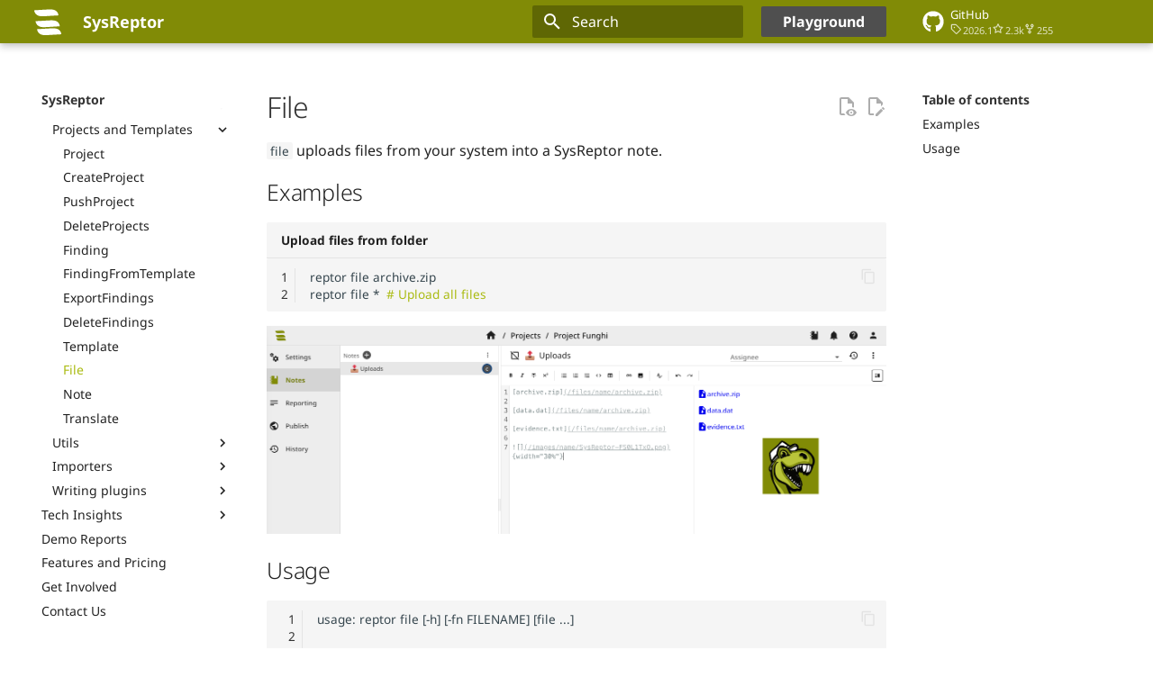

--- FILE ---
content_type: text/html; charset=utf-8
request_url: https://docs.sysreptor.com/cli/projects-and-templates/file/
body_size: 8696
content:
<!doctype html><html lang=en class=no-js> <head><meta charset=utf-8><meta name=viewport content="width=device-width,initial-scale=1"><link href="https://docs.sysreptor.com/cli/projects-and-templates/file/" rel="canonical"><link href=../template/ rel=prev><link href=../note/ rel=next><link rel=icon href=../../../assets/images/favicon.png><meta name=generator content="mkdocs-1.6.1, mkdocs-material-9.6.15+insiders-4.53.16"><title>File - SysReptor</title><link rel=stylesheet href=../../../assets/stylesheets/main.8cce3a28.min.css><link rel=stylesheet href=../../../assets/stylesheets/palette.ab4e12ef.min.css><link rel="stylesheet" href="../../../assets/external/fonts.googleapis.com/css.338495c6.css"><style>:root{--md-text-font:"Noto Sans";--md-code-font:"Noto Sans"}</style><link rel=stylesheet href=../../../assets/_mkdocstrings.css><link rel=stylesheet href=../../../stylesheets/extra.css><link rel=stylesheet href=../../../stylesheets/hint.min.css><script>__md_scope=new URL("../../..",location),__md_hash=e=>[...e].reduce(((e,_)=>(e<<5)-e+_.charCodeAt(0)),0),__md_get=(e,_=localStorage,t=__md_scope)=>JSON.parse(_.getItem(t.pathname+"."+e)),__md_set=(e,_,t=localStorage,a=__md_scope)=>{try{t.setItem(a.pathname+"."+e,JSON.stringify(_))}catch(e){}}</script><meta property=og:type content=website><meta property=og:title content="File - SysReptor"><meta property=og:image content=https://docs.sysreptor.com/assets/images/social/cli/projects-and-templates/file.png><meta property=og:image:type content=image/png><meta property=og:image:width content=1200><meta property=og:image:height content=630><meta content=https://docs.sysreptor.com/cli/projects-and-templates/file/ property=og:url><meta property=twitter:card content=summary_large_image><meta property=twitter:title content="File - SysReptor"><meta property=twitter:image content=https://docs.sysreptor.com/assets/images/social/cli/projects-and-templates/file.png></head> <body dir=ltr data-md-color-scheme=default data-md-color-primary=indigo data-md-color-accent=indigo> <input class=md-toggle data-md-toggle=drawer type=checkbox id=__drawer autocomplete=off> <input class=md-toggle data-md-toggle=search type=checkbox id=__search autocomplete=off> <label class=md-overlay for=__drawer></label> <div data-md-component=skip> <a href=#examples class=md-skip> Skip to content </a> </div> <div data-md-component=announce> </div> <style>
  .demo-button {
    border-radius: 0.1rem;
    background-color: #4f4f4f;
    color: var(--md-primary-bg-color);
    cursor: pointer;
    display: inline-block;
    font-weight: 600;
    font-size: medium;
    padding: 0.4em 1.5em;
    transition: color 1250ms, background-color;
    margin-left: 20px;
  }
  .demo-button:hover {
    background-color: var(--md-accent-fg-color);
  }

  .md-header {
    top: 0px; /* This setting prevents the Material header from imposing into the space of the banner! */
  }
</style> <header class="md-header md-header--shadow" data-md-component=header> <nav class="md-header__inner md-grid" aria-label=Header> <a href=../../.. title=SysReptor class="md-header__button md-logo" aria-label=SysReptor data-md-component=logo> <img src=../../../images/logo.svg alt=logo> </a> <label class="md-header__button md-icon" for=__drawer> <svg xmlns=http://www.w3.org/2000/svg viewbox="0 0 24 24"><path d="M3 6h18v2H3zm0 5h18v2H3zm0 5h18v2H3z"/></svg> </label> <div class=md-header__title data-md-component=header-title> <div class=md-header__ellipsis> <div class=md-header__topic> <span class=md-ellipsis> SysReptor </span> </div> <div class=md-header__topic data-md-component=header-topic> <span class=md-ellipsis> File </span> </div> </div> </div> <form class=md-header__option data-md-component=palette> <input class=md-option data-md-color-media data-md-color-scheme=default data-md-color-primary data-md-color-accent aria-hidden=true type=radio name=__palette id=__palette_0> </form> <script>var palette=__md_get("__palette");if(palette&&palette.color){if("(prefers-color-scheme)"===palette.color.media){var media=matchMedia("(prefers-color-scheme: light)"),input=document.querySelector(media.matches?"[data-md-color-media='(prefers-color-scheme: light)']":"[data-md-color-media='(prefers-color-scheme: dark)']");palette.color.media=input.getAttribute("data-md-color-media"),palette.color.scheme=input.getAttribute("data-md-color-scheme"),palette.color.primary=input.getAttribute("data-md-color-primary"),palette.color.accent=input.getAttribute("data-md-color-accent")}for(var[key,value]of Object.entries(palette.color))document.body.setAttribute("data-md-color-"+key,value)}</script> <label class="md-header__button md-icon" for=__search> <svg xmlns=http://www.w3.org/2000/svg viewbox="0 0 24 24"><path d="M9.5 3A6.5 6.5 0 0 1 16 9.5c0 1.61-.59 3.09-1.56 4.23l.27.27h.79l5 5-1.5 1.5-5-5v-.79l-.27-.27A6.52 6.52 0 0 1 9.5 16 6.5 6.5 0 0 1 3 9.5 6.5 6.5 0 0 1 9.5 3m0 2C7 5 5 7 5 9.5S7 14 9.5 14 14 12 14 9.5 12 5 9.5 5"/></svg> </label> <div class=md-search data-md-component=search role=dialog> <label class=md-search__overlay for=__search></label> <div class=md-search__inner role=search> <form class=md-search__form name=search> <input type=text class=md-search__input name=query aria-label=Search placeholder=Search autocapitalize=off autocorrect=off autocomplete=off spellcheck=false data-md-component=search-query required> <label class="md-search__icon md-icon" for=__search> <svg xmlns=http://www.w3.org/2000/svg viewbox="0 0 24 24"><path d="M9.5 3A6.5 6.5 0 0 1 16 9.5c0 1.61-.59 3.09-1.56 4.23l.27.27h.79l5 5-1.5 1.5-5-5v-.79l-.27-.27A6.52 6.52 0 0 1 9.5 16 6.5 6.5 0 0 1 3 9.5 6.5 6.5 0 0 1 9.5 3m0 2C7 5 5 7 5 9.5S7 14 9.5 14 14 12 14 9.5 12 5 9.5 5"/></svg> <svg xmlns=http://www.w3.org/2000/svg viewbox="0 0 24 24"><path d="M20 11v2H8l5.5 5.5-1.42 1.42L4.16 12l7.92-7.92L13.5 5.5 8 11z"/></svg> </label> <nav class=md-search__options aria-label=Search> <a href=javascript:void(0) class="md-search__icon md-icon" title=Share aria-label=Share data-clipboard data-clipboard-text data-md-component=search-share tabindex=-1> <svg xmlns=http://www.w3.org/2000/svg viewbox="0 0 24 24"><path d="M18 16.08c-.76 0-1.44.3-1.96.77L8.91 12.7c.05-.23.09-.46.09-.7s-.04-.47-.09-.7l7.05-4.11c.54.5 1.25.81 2.04.81a3 3 0 0 0 3-3 3 3 0 0 0-3-3 3 3 0 0 0-3 3c0 .24.04.47.09.7L8.04 9.81C7.5 9.31 6.79 9 6 9a3 3 0 0 0-3 3 3 3 0 0 0 3 3c.79 0 1.5-.31 2.04-.81l7.12 4.15c-.05.21-.08.43-.08.66 0 1.61 1.31 2.91 2.92 2.91s2.92-1.3 2.92-2.91A2.92 2.92 0 0 0 18 16.08"/></svg> </a> <button type=reset class="md-search__icon md-icon" title=Clear aria-label=Clear tabindex=-1> <svg xmlns=http://www.w3.org/2000/svg viewbox="0 0 24 24"><path d="M19 6.41 17.59 5 12 10.59 6.41 5 5 6.41 10.59 12 5 17.59 6.41 19 12 13.41 17.59 19 19 17.59 13.41 12z"/></svg> </button> </nav> </form> <div class=md-search__output> <div class=md-search__scrollwrap tabindex=0 data-md-scrollfix> <div class=md-search-result data-md-component=search-result> <div class=md-search-result__meta> Initializing search </div> <ol class=md-search-result__list role=presentation></ol> </div> </div> </div> </div> </div> <a class="demo-button" href="https://sysreptor.com/demo" target="_blank" rel="noopener">Playground</a> <div class=md-header__source> <a href="https://github.com/syslifters/sysreptor/" title="Go to repository" class="md-source" data-md-component="source"> <div class="md-source__icon md-icon"> <svg xmlns=http://www.w3.org/2000/svg viewbox="0 0 496 512"><!-- Font Awesome Free 6.7.2 by @fontawesome - https://fontawesome.com License - https://fontawesome.com/license/free (Icons: CC BY 4.0, Fonts: SIL OFL 1.1, Code: MIT License) Copyright 2024 Fonticons, Inc.--><path d="M165.9 397.4c0 2-2.3 3.6-5.2 3.6-3.3.3-5.6-1.3-5.6-3.6 0-2 2.3-3.6 5.2-3.6 3-.3 5.6 1.3 5.6 3.6m-31.1-4.5c-.7 2 1.3 4.3 4.3 4.9 2.6 1 5.6 0 6.2-2s-1.3-4.3-4.3-5.2c-2.6-.7-5.5.3-6.2 2.3m44.2-1.7c-2.9.7-4.9 2.6-4.6 4.9.3 2 2.9 3.3 5.9 2.6 2.9-.7 4.9-2.6 4.6-4.6-.3-1.9-3-3.2-5.9-2.9M244.8 8C106.1 8 0 113.3 0 252c0 110.9 69.8 205.8 169.5 239.2 12.8 2.3 17.3-5.6 17.3-12.1 0-6.2-.3-40.4-.3-61.4 0 0-70 15-84.7-29.8 0 0-11.4-29.1-27.8-36.6 0 0-22.9-15.7 1.6-15.4 0 0 24.9 2 38.6 25.8 21.9 38.6 58.6 27.5 72.9 20.9 2.3-16 8.8-27.1 16-33.7-55.9-6.2-112.3-14.3-112.3-110.5 0-27.5 7.6-41.3 23.6-58.9-2.6-6.5-11.1-33.3 2.6-67.9 20.9-6.5 69 27 69 27 20-5.6 41.5-8.5 62.8-8.5s42.8 2.9 62.8 8.5c0 0 48.1-33.6 69-27 13.7 34.7 5.2 61.4 2.6 67.9 16 17.7 25.8 31.5 25.8 58.9 0 96.5-58.9 104.2-114.8 110.5 9.2 7.9 17 22.9 17 46.4 0 33.7-.3 75.4-.3 83.6 0 6.5 4.6 14.4 17.3 12.1C428.2 457.8 496 362.9 496 252 496 113.3 383.5 8 244.8 8M97.2 352.9c-1.3 1-1 3.3.7 5.2 1.6 1.6 3.9 2.3 5.2 1 1.3-1 1-3.3-.7-5.2-1.6-1.6-3.9-2.3-5.2-1m-10.8-8.1c-.7 1.3.3 2.9 2.3 3.9 1.6 1 3.6.7 4.3-.7.7-1.3-.3-2.9-2.3-3.9-2-.6-3.6-.3-4.3.7m32.4 35.6c-1.6 1.3-1 4.3 1.3 6.2 2.3 2.3 5.2 2.6 6.5 1 1.3-1.3.7-4.3-1.3-6.2-2.2-2.3-5.2-2.6-6.5-1m-11.4-14.7c-1.6 1-1.6 3.6 0 5.9s4.3 3.3 5.6 2.3c1.6-1.3 1.6-3.9 0-6.2-1.4-2.3-4-3.3-5.6-2"/></svg> </div> <div class=md-source__repository> GitHub </div> </a> </div> </nav> </header> <div class=md-container data-md-component=container> <main class=md-main data-md-component=main> <div class="md-main__inner md-grid"> <div class="md-sidebar md-sidebar--primary" data-md-component=sidebar data-md-type=navigation> <div class=md-sidebar__scrollwrap> <div class=md-sidebar__inner> <nav class="md-nav md-nav--primary" aria-label=Navigation data-md-level=0> <label class=md-nav__title for=__drawer> <a href=../../.. title=SysReptor class="md-nav__button md-logo" aria-label=SysReptor data-md-component=logo> <img src=../../../images/logo.svg alt=logo> </a> SysReptor </label> <div class=md-nav__source> <a href="https://github.com/syslifters/sysreptor/" title="Go to repository" class="md-source" data-md-component="source"> <div class="md-source__icon md-icon"> <svg xmlns=http://www.w3.org/2000/svg viewbox="0 0 496 512"><!-- Font Awesome Free 6.7.2 by @fontawesome - https://fontawesome.com License - https://fontawesome.com/license/free (Icons: CC BY 4.0, Fonts: SIL OFL 1.1, Code: MIT License) Copyright 2024 Fonticons, Inc.--><path d="M165.9 397.4c0 2-2.3 3.6-5.2 3.6-3.3.3-5.6-1.3-5.6-3.6 0-2 2.3-3.6 5.2-3.6 3-.3 5.6 1.3 5.6 3.6m-31.1-4.5c-.7 2 1.3 4.3 4.3 4.9 2.6 1 5.6 0 6.2-2s-1.3-4.3-4.3-5.2c-2.6-.7-5.5.3-6.2 2.3m44.2-1.7c-2.9.7-4.9 2.6-4.6 4.9.3 2 2.9 3.3 5.9 2.6 2.9-.7 4.9-2.6 4.6-4.6-.3-1.9-3-3.2-5.9-2.9M244.8 8C106.1 8 0 113.3 0 252c0 110.9 69.8 205.8 169.5 239.2 12.8 2.3 17.3-5.6 17.3-12.1 0-6.2-.3-40.4-.3-61.4 0 0-70 15-84.7-29.8 0 0-11.4-29.1-27.8-36.6 0 0-22.9-15.7 1.6-15.4 0 0 24.9 2 38.6 25.8 21.9 38.6 58.6 27.5 72.9 20.9 2.3-16 8.8-27.1 16-33.7-55.9-6.2-112.3-14.3-112.3-110.5 0-27.5 7.6-41.3 23.6-58.9-2.6-6.5-11.1-33.3 2.6-67.9 20.9-6.5 69 27 69 27 20-5.6 41.5-8.5 62.8-8.5s42.8 2.9 62.8 8.5c0 0 48.1-33.6 69-27 13.7 34.7 5.2 61.4 2.6 67.9 16 17.7 25.8 31.5 25.8 58.9 0 96.5-58.9 104.2-114.8 110.5 9.2 7.9 17 22.9 17 46.4 0 33.7-.3 75.4-.3 83.6 0 6.5 4.6 14.4 17.3 12.1C428.2 457.8 496 362.9 496 252 496 113.3 383.5 8 244.8 8M97.2 352.9c-1.3 1-1 3.3.7 5.2 1.6 1.6 3.9 2.3 5.2 1 1.3-1 1-3.3-.7-5.2-1.6-1.6-3.9-2.3-5.2-1m-10.8-8.1c-.7 1.3.3 2.9 2.3 3.9 1.6 1 3.6.7 4.3-.7.7-1.3-.3-2.9-2.3-3.9-2-.6-3.6-.3-4.3.7m32.4 35.6c-1.6 1.3-1 4.3 1.3 6.2 2.3 2.3 5.2 2.6 6.5 1 1.3-1.3.7-4.3-1.3-6.2-2.2-2.3-5.2-2.6-6.5-1m-11.4-14.7c-1.6 1-1.6 3.6 0 5.9s4.3 3.3 5.6 2.3c1.6-1.3 1.6-3.9 0-6.2-1.4-2.3-4-3.3-5.6-2"/></svg> </div> <div class=md-source__repository> GitHub </div> </a> </div> <ul class=md-nav__list data-md-scrollfix> <li class="md-nav__item md-nav__item--nested"> <input class="md-nav__toggle md-toggle " type=checkbox id=__nav_1> <label class=md-nav__link for=__nav_1 id=__nav_1_label tabindex=0> <span class=md-ellipsis> Setup </span> <span class="md-nav__icon md-icon"></span> </label> <nav class=md-nav data-md-level=1 aria-labelledby=__nav_1_label aria-expanded=false> <label class=md-nav__title for=__nav_1> <span class="md-nav__icon md-icon"></span> Setup </label> <ul class=md-nav__list data-md-scrollfix> <li class=md-nav__item> <a href=../../../setup/installation/ class=md-nav__link> <span class=md-ellipsis> Installation </span> </a> </li> <li class=md-nav__item> <a href=../../../setup/configuration/ class=md-nav__link> <span class=md-ellipsis> Configuration </span> </a> </li> <li class=md-nav__item> <a href=../../../setup/webserver/ class=md-nav__link> <span class=md-ellipsis> Setup Webserver </span> </a> </li> <li class=md-nav__item> <a href=../../../setup/updates/ class=md-nav__link> <span class=md-ellipsis> Updates </span> </a> </li> <li class=md-nav__item> <a href=../../../setup/backups/ class=md-nav__link> <span class=md-ellipsis> Backups </span> </a> </li> <li class=md-nav__item> <a href=../../../setup/upgrade-to-professional/ class=md-nav__link> <span class=md-ellipsis> Upgrade to PRO </span> </a> </li> </ul> </nav> </li> <li class="md-nav__item md-nav__item--nested"> <input class="md-nav__toggle md-toggle " type=checkbox id=__nav_2> <label class=md-nav__link for=__nav_2 id=__nav_2_label tabindex=0> <span class=md-ellipsis> Writing Reports </span> <span class="md-nav__icon md-icon"></span> </label> <nav class=md-nav data-md-level=1 aria-labelledby=__nav_2_label aria-expanded=false> <label class=md-nav__title for=__nav_2> <span class="md-nav__icon md-icon"></span> Writing Reports </label> <ul class=md-nav__list data-md-scrollfix> <li class=md-nav__item> <a href=../../../reporting/markdown-features/ class=md-nav__link> <span class=md-ellipsis> Markdown Syntax </span> </a> </li> <li class=md-nav__item> <a href=../../../reporting/version-history/ class=md-nav__link> <span class=md-ellipsis> Version History </span> </a> </li> <li class=md-nav__item> <a href=../../../reporting/spell-check/ class=md-nav__link> <span class=md-ellipsis> Spell Check </span> </a> </li> <li class=md-nav__item> <a href=../../../reporting/references/ class=md-nav__link> <span class=md-ellipsis> References </span> </a> </li> <li class=md-nav__item> <a href=../../../finding-templates/create-finding/ class=md-nav__link> <span class=md-ellipsis> Finding Templates </span> </a> </li> <li class=md-nav__item> <a href=../../../reporting/collaborative-editing/ class=md-nav__link> <span class=md-ellipsis> Collaborative Editing </span> </a> </li> </ul> </nav> </li> <li class="md-nav__item md-nav__item--nested"> <input class="md-nav__toggle md-toggle " type=checkbox id=__nav_3> <label class=md-nav__link for=__nav_3 id=__nav_3_label tabindex=0> <span class=md-ellipsis> Designing Reports </span> <span class="md-nav__icon md-icon"></span> </label> <nav class=md-nav data-md-level=1 aria-labelledby=__nav_3_label aria-expanded=false> <label class=md-nav__title for=__nav_3> <span class="md-nav__icon md-icon"></span> Designing Reports </label> <ul class=md-nav__list data-md-scrollfix> <li class=md-nav__item> <a href=../../../designer/designer/ class=md-nav__link> <span class=md-ellipsis> Designer </span> </a> </li> <li class=md-nav__item> <a href=../../../designer/field-types/ class=md-nav__link> <span class=md-ellipsis> Field Types </span> </a> </li> <li class=md-nav__item> <a href=../../../designer/design-guides/ class=md-nav__link> <span class=md-ellipsis> Design Guides </span> </a> </li> <li class=md-nav__item> <a href=../../../designer/page-layout/ class=md-nav__link> <span class=md-ellipsis> Page Layout </span> </a> </li> <li class=md-nav__item> <a href=../../../designer/headings-and-table-of-contents/ class=md-nav__link> <span class=md-ellipsis> Headings and ToC </span> </a> </li> <li class=md-nav__item> <a href=../../../designer/tables/ class=md-nav__link> <span class=md-ellipsis> Tables </span> </a> </li> <li class=md-nav__item> <a href=../../../designer/figures/ class=md-nav__link> <span class=md-ellipsis> Figures </span> </a> </li> <li class=md-nav__item> <a href=../../../designer/charts/ class=md-nav__link> <span class=md-ellipsis> Charts </span> </a> </li> <li class=md-nav__item> <a href=../../../designer/findings/ class=md-nav__link> <span class=md-ellipsis> Findings </span> </a> </li> <li class=md-nav__item> <a href=../../../designer/formatting-utils/ class=md-nav__link> <span class=md-ellipsis> Formatting Utilities </span> </a> </li> <li class=md-nav__item> <a href=../../../designer/debugging/ class=md-nav__link> <span class=md-ellipsis> Debugging </span> </a> </li> <li class=md-nav__item> <a href=../../../designer/faqs/ class=md-nav__link> <span class=md-ellipsis> FAQs </span> </a> </li> </ul> </nav> </li> <li class="md-nav__item md-nav__item--nested"> <input class="md-nav__toggle md-toggle " type=checkbox id=__nav_4> <label class=md-nav__link for=__nav_4 id=__nav_4_label tabindex=0> <span class=md-ellipsis> Finding Templates </span> <span class="md-nav__icon md-icon"></span> </label> <nav class=md-nav data-md-level=1 aria-labelledby=__nav_4_label aria-expanded=false> <label class=md-nav__title for=__nav_4> <span class="md-nav__icon md-icon"></span> Finding Templates </label> <ul class=md-nav__list data-md-scrollfix> <li class=md-nav__item> <a href=../../../finding-templates/overview/ class=md-nav__link> <span class=md-ellipsis> Overview </span> </a> </li> <li class=md-nav__item> <a href=../../../finding-templates/create-finding/ class=md-nav__link> <span class=md-ellipsis> Finding Templates </span> </a> </li> <li class=md-nav__item> <a href=../../../finding-templates/multilingual/ class=md-nav__link> <span class=md-ellipsis> Multilingual </span> </a> </li> </ul> </nav> </li> <li class="md-nav__item md-nav__item--nested"> <input class="md-nav__toggle md-toggle " type=checkbox id=__nav_5> <label class=md-nav__link for=__nav_5 id=__nav_5_label tabindex=0> <span class=md-ellipsis> Users and Permissions </span> <span class="md-nav__icon md-icon"></span> </label> <nav class=md-nav data-md-level=1 aria-labelledby=__nav_5_label aria-expanded=false> <label class=md-nav__title for=__nav_5> <span class="md-nav__icon md-icon"></span> Users and Permissions </label> <ul class=md-nav__list data-md-scrollfix> <li class=md-nav__item> <a href=../../../users/user-permissions/ class=md-nav__link> <span class=md-ellipsis> User Permissions </span> </a> </li> <li class="md-nav__item md-nav__item--nested"> <input class="md-nav__toggle md-toggle " type=checkbox id=__nav_5_2> <label class=md-nav__link for=__nav_5_2 id=__nav_5_2_label tabindex=0> <span class=md-ellipsis> Single Sign-On </span> <span class="md-nav__icon md-icon"></span> </label> <nav class=md-nav data-md-level=2 aria-labelledby=__nav_5_2_label aria-expanded=false> <label class=md-nav__title for=__nav_5_2> <span class="md-nav__icon md-icon"></span> Single Sign-On </label> <ul class=md-nav__list data-md-scrollfix> <li class=md-nav__item> <a href=../../../users/oidc-setup/ class=md-nav__link> <span class=md-ellipsis> SSO Setup </span> </a> </li> <li class=md-nav__item> <a href=../../../users/oidc-keycloak/ class=md-nav__link> <span class=md-ellipsis> Keycloak </span> </a> </li> <li class=md-nav__item> <a href=../../../users/oidc-entra-id/ class=md-nav__link> <span class=md-ellipsis> Microsoft Entra ID </span> </a> </li> <li class=md-nav__item> <a href=../../../users/oidc-google/ class=md-nav__link> <span class=md-ellipsis> Google </span> </a> </li> <li class=md-nav__item> <a href=../../../users/oidc-adfs/ class=md-nav__link> <span class=md-ellipsis> Microsoft ADFS </span> </a> </li> <li class=md-nav__item> <a href=../../../users/oidc-generic/ class=md-nav__link> <span class=md-ellipsis> Generic </span> </a> </li> </ul> </nav> </li> <li class=md-nav__item> <a href=../../../users/forgot-password/ class=md-nav__link> <span class=md-ellipsis> Forgot Password </span> </a> </li> <li class=md-nav__item> <a href=../../../users/notifications/ class=md-nav__link> <span class=md-ellipsis> Notifications </span> </a> </li> </ul> </nav> </li> <li class=md-nav__item> <a href=../../../setup/plugins/ class=md-nav__link> <span class=md-ellipsis> Plugins </span> </a> </li> <li class="md-nav__item md-nav__item--nested"> <input class="md-nav__toggle md-toggle " type=checkbox id=__nav_7> <label class=md-nav__link for=__nav_7 id=__nav_7_label tabindex=0> <span class=md-ellipsis> Python Integration </span> <span class="md-nav__icon md-icon"></span> </label> <nav class=md-nav data-md-level=1 aria-labelledby=__nav_7_label aria-expanded=false> <label class=md-nav__title for=__nav_7> <span class="md-nav__icon md-icon"></span> Python Integration </label> <ul class=md-nav__list data-md-scrollfix> <li class=md-nav__item> <a href=../../../python-library/ class=md-nav__link> <span class=md-ellipsis> Getting Started </span> </a> </li> <li class="md-nav__item md-nav__item--nested"> <input class="md-nav__toggle md-toggle " type=checkbox id=__nav_7_2> <label class=md-nav__link for=__nav_7_2 id=__nav_7_2_label tabindex=0> <span class=md-ellipsis> Tutorial </span> <span class="md-nav__icon md-icon"></span> </label> <nav class=md-nav data-md-level=2 aria-labelledby=__nav_7_2_label aria-expanded=false> <label class=md-nav__title for=__nav_7_2> <span class="md-nav__icon md-icon"></span> Tutorial </label> <ul class=md-nav__list data-md-scrollfix> <li class=md-nav__item> <a href=../../../python-library/tutorial/part-1/projects/ class=md-nav__link> <span class=md-ellipsis> 1. Projects </span> </a> </li> <li class=md-nav__item> <a href=../../../python-library/tutorial/part-2/findings/ class=md-nav__link> <span class=md-ellipsis> 2. Findings </span> </a> </li> <li class=md-nav__item> <a href=../../../python-library/tutorial/part-3/notes/ class=md-nav__link> <span class=md-ellipsis> 3. Notes </span> </a> </li> </ul> </nav> </li> <li class="md-nav__item md-nav__item--nested"> <input class="md-nav__toggle md-toggle " type=checkbox id=__nav_7_3> <label class=md-nav__link for=__nav_7_3 id=__nav_7_3_label tabindex=0> <span class=md-ellipsis> API </span> <span class="md-nav__icon md-icon"></span> </label> <nav class=md-nav data-md-level=2 aria-labelledby=__nav_7_3_label aria-expanded=false> <label class=md-nav__title for=__nav_7_3> <span class="md-nav__icon md-icon"></span> API </label> <ul class=md-nav__list data-md-scrollfix> <li class=md-nav__item> <a href=../../../python-library/api/projects/ class=md-nav__link> <span class=md-ellipsis> Projects </span> </a> </li> <li class=md-nav__item> <a href=../../../python-library/api/notes/ class=md-nav__link> <span class=md-ellipsis> Notes </span> </a> </li> <li class=md-nav__item> <a href=../../../python-library/api/templates/ class=md-nav__link> <span class=md-ellipsis> Finding Templates </span> </a> </li> <li class=md-nav__item> <a href=../../../python-library/api/project-designs/ class=md-nav__link> <span class=md-ellipsis> Project Designs </span> </a> </li> </ul> </nav> </li> <li class="md-nav__item md-nav__item--nested"> <input class="md-nav__toggle md-toggle " type=checkbox id=__nav_7_4> <label class=md-nav__link for=__nav_7_4 id=__nav_7_4_label tabindex=0> <span class=md-ellipsis> Data Classes </span> <span class="md-nav__icon md-icon"></span> </label> <nav class=md-nav data-md-level=2 aria-labelledby=__nav_7_4_label aria-expanded=false> <label class=md-nav__title for=__nav_7_4> <span class="md-nav__icon md-icon"></span> Data Classes </label> <ul class=md-nav__list data-md-scrollfix> <li class=md-nav__item> <a href=../../../python-library/dataclasses/project/ class=md-nav__link> <span class=md-ellipsis> Project </span> </a> </li> <li class=md-nav__item> <a href=../../../python-library/dataclasses/finding/ class=md-nav__link> <span class=md-ellipsis> Finding </span> </a> </li> <li class=md-nav__item> <a href=../../../python-library/dataclasses/section/ class=md-nav__link> <span class=md-ellipsis> Section </span> </a> </li> <li class=md-nav__item> <a href=../../../python-library/dataclasses/note/ class=md-nav__link> <span class=md-ellipsis> Note </span> </a> </li> <li class=md-nav__item> <a href=../../../python-library/dataclasses/finding-template/ class=md-nav__link> <span class=md-ellipsis> Finding Template </span> </a> </li> <li class=md-nav__item> <a href=../../../python-library/dataclasses/project-design/ class=md-nav__link> <span class=md-ellipsis> Project Design </span> </a> </li> <li class=md-nav__item> <a href=../../../python-library/dataclasses/user/ class=md-nav__link> <span class=md-ellipsis> User </span> </a> </li> </ul> </nav> </li> </ul> </nav> </li> <li class="md-nav__item md-nav__item--active md-nav__item--nested"> <input class="md-nav__toggle md-toggle " type=checkbox id=__nav_8 checked> <label class=md-nav__link for=__nav_8 id=__nav_8_label tabindex=0> <span class=md-ellipsis> Automize Reporting via CLI </span> <span class="md-nav__icon md-icon"></span> </label> <nav class=md-nav data-md-level=1 aria-labelledby=__nav_8_label aria-expanded=true> <label class=md-nav__title for=__nav_8> <span class="md-nav__icon md-icon"></span> Automize Reporting via CLI </label> <ul class=md-nav__list data-md-scrollfix> <li class=md-nav__item> <a href=../../getting-started/ class=md-nav__link> <span class=md-ellipsis> Getting Started </span> </a> </li> <li class=md-nav__item> <a href=../../setup/ class=md-nav__link> <span class=md-ellipsis> Setup </span> </a> </li> <li class=md-nav__item> <a href=../../configuration/ class=md-nav__link> <span class=md-ellipsis> Configuration </span> </a> </li> <li class="md-nav__item md-nav__item--nested"> <input class="md-nav__toggle md-toggle " type=checkbox id=__nav_8_4> <label class=md-nav__link for=__nav_8_4 id=__nav_8_4_label tabindex=0> <span class=md-ellipsis> Tools </span> <span class="md-nav__icon md-icon"></span> </label> <nav class=md-nav data-md-level=2 aria-labelledby=__nav_8_4_label aria-expanded=false> <label class=md-nav__title for=__nav_8_4> <span class="md-nav__icon md-icon"></span> Tools </label> <ul class=md-nav__list data-md-scrollfix> <li class=md-nav__item> <a href=../../tools/burp/ class=md-nav__link> <span class=md-ellipsis> Burp </span> </a> </li> <li class=md-nav__item> <a href=../../tools/nessus/ class=md-nav__link> <span class=md-ellipsis> Nessus </span> </a> </li> <li class=md-nav__item> <a href=../../tools/qualys/ class=md-nav__link> <span class=md-ellipsis> Qualys </span> </a> </li> <li class=md-nav__item> <a href=../../tools/openvas/ class=md-nav__link> <span class=md-ellipsis> OpenVAS </span> </a> </li> <li class=md-nav__item> <a href=../../tools/nmap/ class=md-nav__link> <span class=md-ellipsis> Nmap </span> </a> </li> <li class=md-nav__item> <a href=../../tools/sslyze/ class=md-nav__link> <span class=md-ellipsis> SSLyze </span> </a> </li> <li class=md-nav__item> <a href=../../tools/zap/ class=md-nav__link> <span class=md-ellipsis> ZAP </span> </a> </li> </ul> </nav> </li> <li class="md-nav__item md-nav__item--active md-nav__item--nested"> <input class="md-nav__toggle md-toggle " type=checkbox id=__nav_8_5 checked> <label class=md-nav__link for=__nav_8_5 id=__nav_8_5_label tabindex=0> <span class=md-ellipsis> Projects and Templates </span> <span class="md-nav__icon md-icon"></span> </label> <nav class=md-nav data-md-level=2 aria-labelledby=__nav_8_5_label aria-expanded=true> <label class=md-nav__title for=__nav_8_5> <span class="md-nav__icon md-icon"></span> Projects and Templates </label> <ul class=md-nav__list data-md-scrollfix> <li class=md-nav__item> <a href=../project/ class=md-nav__link> <span class=md-ellipsis> Project </span> </a> </li> <li class=md-nav__item> <a href=../createproject/ class=md-nav__link> <span class=md-ellipsis> CreateProject </span> </a> </li> <li class=md-nav__item> <a href=../pushproject/ class=md-nav__link> <span class=md-ellipsis> PushProject </span> </a> </li> <li class=md-nav__item> <a href=../deleteprojects/ class=md-nav__link> <span class=md-ellipsis> DeleteProjects </span> </a> </li> <li class=md-nav__item> <a href=../finding/ class=md-nav__link> <span class=md-ellipsis> Finding </span> </a> </li> <li class=md-nav__item> <a href=../findingfromtemplate/ class=md-nav__link> <span class=md-ellipsis> FindingFromTemplate </span> </a> </li> <li class=md-nav__item> <a href=../exportfindings/ class=md-nav__link> <span class=md-ellipsis> ExportFindings </span> </a> </li> <li class=md-nav__item> <a href=../deletefindings/ class=md-nav__link> <span class=md-ellipsis> DeleteFindings </span> </a> </li> <li class=md-nav__item> <a href=../template/ class=md-nav__link> <span class=md-ellipsis> Template </span> </a> </li> <li class="md-nav__item md-nav__item--active"> <input class="md-nav__toggle md-toggle" type=checkbox id=__toc> <label class="md-nav__link md-nav__link--active" for=__toc> <span class=md-ellipsis> File </span> <span class="md-nav__icon md-icon"></span> </label> <a href=./ class="md-nav__link md-nav__link--active"> <span class=md-ellipsis> File </span> </a> <nav class="md-nav md-nav--secondary" aria-label="Table of contents"> <label class=md-nav__title for=__toc> <span class="md-nav__icon md-icon"></span> Table of contents </label> <ul class=md-nav__list data-md-component=toc data-md-scrollfix> <li class=md-nav__item> <a href=#examples class=md-nav__link> <span class=md-ellipsis> Examples </span> </a> </li> <li class=md-nav__item> <a href=#usage class=md-nav__link> <span class=md-ellipsis> Usage </span> </a> </li> </ul> </nav> </li> <li class=md-nav__item> <a href=../note/ class=md-nav__link> <span class=md-ellipsis> Note </span> </a> </li> <li class=md-nav__item> <a href=../translate/ class=md-nav__link> <span class=md-ellipsis> Translate </span> </a> </li> </ul> </nav> </li> <li class="md-nav__item md-nav__item--nested"> <input class="md-nav__toggle md-toggle " type=checkbox id=__nav_8_6> <label class=md-nav__link for=__nav_8_6 id=__nav_8_6_label tabindex=0> <span class=md-ellipsis> Utils </span> <span class="md-nav__icon md-icon"></span> </label> <nav class=md-nav data-md-level=2 aria-labelledby=__nav_8_6_label aria-expanded=false> <label class=md-nav__title for=__nav_8_6> <span class="md-nav__icon md-icon"></span> Utils </label> <ul class=md-nav__list data-md-scrollfix> <li class=md-nav__item> <a href=../../utils/unpackarchive/ class=md-nav__link> <span class=md-ellipsis> Unpackarchive </span> </a> </li> <li class=md-nav__item> <a href=../../utils/packarchive/ class=md-nav__link> <span class=md-ellipsis> Packarchive </span> </a> </li> </ul> </nav> </li> <li class="md-nav__item md-nav__item--nested"> <input class="md-nav__toggle md-toggle " type=checkbox id=__nav_8_7> <label class=md-nav__link for=__nav_8_7 id=__nav_8_7_label tabindex=0> <span class=md-ellipsis> Importers </span> <span class="md-nav__icon md-icon"></span> </label> <nav class=md-nav data-md-level=2 aria-labelledby=__nav_8_7_label aria-expanded=false> <label class=md-nav__title for=__nav_8_7> <span class="md-nav__icon md-icon"></span> Importers </label> <ul class=md-nav__list data-md-scrollfix> <li class=md-nav__item> <a href=../../importers/defectdojo/ class=md-nav__link> <span class=md-ellipsis> DefectDojo </span> </a> </li> <li class=md-nav__item> <a href=../../importers/ghostwriter/ class=md-nav__link> <span class=md-ellipsis> Ghostwriter </span> </a> </li> </ul> </nav> </li> <li class="md-nav__item md-nav__item--nested"> <input class="md-nav__toggle md-toggle " type=checkbox id=__nav_8_8> <label class=md-nav__link for=__nav_8_8 id=__nav_8_8_label tabindex=0> <span class=md-ellipsis> Writing plugins </span> <span class="md-nav__icon md-icon"></span> </label> <nav class=md-nav data-md-level=2 aria-labelledby=__nav_8_8_label aria-expanded=false> <label class=md-nav__title for=__nav_8_8> <span class="md-nav__icon md-icon"></span> Writing plugins </label> <ul class=md-nav__list data-md-scrollfix> <li class=md-nav__item> <a href=../../writing-plugins/tools/ class=md-nav__link> <span class=md-ellipsis> Tools </span> </a> </li> <li class=md-nav__item> <a href=../../writing-plugins/importers/ class=md-nav__link> <span class=md-ellipsis> Importers </span> </a> </li> </ul> </nav> </li> </ul> </nav> </li> <li class="md-nav__item md-nav__item--nested"> <input class="md-nav__toggle md-toggle " type=checkbox id=__nav_9> <label class=md-nav__link for=__nav_9 id=__nav_9_label tabindex=0> <span class=md-ellipsis> Tech Insights </span> <span class="md-nav__icon md-icon"></span> </label> <nav class=md-nav data-md-level=1 aria-labelledby=__nav_9_label aria-expanded=false> <label class=md-nav__title for=__nav_9> <span class="md-nav__icon md-icon"></span> Tech Insights </label> <ul class=md-nav__list data-md-scrollfix> <li class=md-nav__item> <a href=../../../insights/architecture/ class=md-nav__link> <span class=md-ellipsis> Architecture </span> </a> </li> <li class=md-nav__item> <a href=../../../show-and-tell/ class=md-nav__link> <span class=md-ellipsis> Show and Tell </span> </a> </li> <li class=md-nav__item> <a href=../../../insights/rendering-workflow/ class=md-nav__link> <span class=md-ellipsis> Rendering Workflow </span> </a> </li> <li class=md-nav__item> <a href=../../../insights/archiving/ class=md-nav__link> <span class=md-ellipsis> Archiving </span> </a> </li> <li class=md-nav__item> <a href=../../../insights/security-considerations/ class=md-nav__link> <span class=md-ellipsis> Security Considerations </span> </a> </li> <li class=md-nav__item> <a href="https://github.com/Syslifters/sysreptor/security/advisories" class="md-nav__link"> <span class=md-ellipsis> Vulnerabilities </span> </a> </li> </ul> </nav> </li> <li class=md-nav__item> <a href=../../../demo-reports/ class=md-nav__link> <span class=md-ellipsis> Demo Reports </span> </a> </li> <li class=md-nav__item> <a href="https://sysreptor.com/pricing" class="md-nav__link"> <span class=md-ellipsis> Features and Pricing </span> </a> </li> <li class=md-nav__item> <a href=../../../get-involved/ class=md-nav__link> <span class=md-ellipsis> Get Involved </span> </a> </li> <li class=md-nav__item> <a href=../../../contact-us/ class=md-nav__link> <span class=md-ellipsis> Contact Us </span> </a> </li> </ul> </nav> </div> </div> </div> <div class="md-sidebar md-sidebar--secondary" data-md-component=sidebar data-md-type=toc> <div class=md-sidebar__scrollwrap> <div class=md-sidebar__inner> <nav class="md-nav md-nav--secondary" aria-label="Table of contents"> <label class=md-nav__title for=__toc> <span class="md-nav__icon md-icon"></span> Table of contents </label> <ul class=md-nav__list data-md-component=toc data-md-scrollfix> <li class=md-nav__item> <a href=#examples class=md-nav__link> <span class=md-ellipsis> Examples </span> </a> </li> <li class=md-nav__item> <a href=#usage class=md-nav__link> <span class=md-ellipsis> Usage </span> </a> </li> </ul> </nav> </div> </div> </div> <div class=md-content data-md-component=content> <article class="md-content__inner md-typeset"> <!--
  Copyright (c) 2016-2025 Martin Donath <martin.donath@squidfunk.com>

  Permission is hereby granted, free of charge, to any person obtaining a copy
  of this software and associated documentation files (the "Software"), to
  deal in the Software without restriction, including without limitation the
  rights to use, copy, modify, merge, publish, distribute, sublicense, and/or
  sell copies of the Software, and to permit persons to whom the Software is
  furnished to do so, subject to the following conditions:

  The above copyright notice and this permission notice shall be included in
  all copies or substantial portions of the Software.

  THE SOFTWARE IS PROVIDED "AS IS", WITHOUT WARRANTY OF ANY KIND, EXPRESS OR
  IMPLIED, INCLUDING BUT NOT LIMITED TO THE WARRANTIES OF MERCHANTABILITY,
  FITNESS FOR A PARTICULAR PURPOSE AND NON-INFRINGEMENT. IN NO EVENT SHALL THE
  AUTHORS OR COPYRIGHT HOLDERS BE LIABLE FOR ANY CLAIM, DAMAGES OR OTHER
  LIABILITY, WHETHER IN AN ACTION OF CONTRACT, TORT OR OTHERWISE, ARISING
  FROM, OUT OF OR IN CONNECTION WITH THE SOFTWARE OR THE USE OR OTHER DEALINGS
  IN THE SOFTWARE.
--> <!-- Tags --> <!-- Actions --> <a href="https://github.com/syslifters/sysreptor/edit/main/docs/docs/cli/projects-and-templates/file.md" title="Edit this page" class="md-content__button md-icon" rel="edit"> <svg xmlns=http://www.w3.org/2000/svg viewbox="0 0 24 24"><path d="M10 20H6V4h7v5h5v3.1l2-2V8l-6-6H6c-1.1 0-2 .9-2 2v16c0 1.1.9 2 2 2h4zm10.2-7c.1 0 .3.1.4.2l1.3 1.3c.2.2.2.6 0 .8l-1 1-2.1-2.1 1-1c.1-.1.2-.2.4-.2m0 3.9L14.1 23H12v-2.1l6.1-6.1z"/></svg> </a> <a href="https://github.com/syslifters/sysreptor/raw/main/docs/docs/cli/projects-and-templates/file.md" title="View source of this page" class="md-content__button md-icon"> <svg xmlns=http://www.w3.org/2000/svg viewbox="0 0 24 24"><path d="M17 18c.56 0 1 .44 1 1s-.44 1-1 1-1-.44-1-1 .44-1 1-1m0-3c-2.73 0-5.06 1.66-6 4 .94 2.34 3.27 4 6 4s5.06-1.66 6-4c-.94-2.34-3.27-4-6-4m0 6.5a2.5 2.5 0 0 1-2.5-2.5 2.5 2.5 0 0 1 2.5-2.5 2.5 2.5 0 0 1 2.5 2.5 2.5 2.5 0 0 1-2.5 2.5M9.27 20H6V4h7v5h5v4.07c.7.08 1.36.25 2 .49V8l-6-6H6a2 2 0 0 0-2 2v16a2 2 0 0 0 2 2h4.5a8.2 8.2 0 0 1-1.23-2"/></svg> </a> <!--
  Hack: check whether the content contains a h1 headline. If it doesn't, the
  page title (or respectively site name) is used as the main headline.
--> <h1>File</h1> <!-- Page content --> <p><code>file</code> uploads files from your system into a SysReptor note.</p> <h2 id=examples>Examples</h2> <div class=highlight><table class=highlighttable><tr><th colspan=2 class=filename><span class=filename>Upload files from folder</span></th></tr><tr><td class=linenos><div class=linenodiv><pre><span></span><span class=normal>1</span>
<span class=normal>2</span></pre></div></td><td class=code><div><pre><span></span><code>reptor<span class=w> </span>file<span class=w> </span>archive.zip
reptor<span class=w> </span>file<span class=w> </span>*<span class=w>  </span><span class=c1># Upload all files</span>
</code></pre></div></td></tr></table></div> <p><img alt="Uploaded files" src=../../assets/uploaded-files.png></p> <h2 id=usage>Usage</h2> <div class=highlight><table class=highlighttable><tr><td class=linenos><div class=linenodiv><pre><span></span><span class=normal> 1</span>
<span class=normal> 2</span>
<span class=normal> 3</span>
<span class=normal> 4</span>
<span class=normal> 5</span>
<span class=normal> 6</span>
<span class=normal> 7</span>
<span class=normal> 8</span>
<span class=normal> 9</span>
<span class=normal>10</span>
<span class=normal>11</span></pre></div></td><td class=code><div><pre><span></span><code>usage: reptor file [-h] [-fn FILENAME] [file ...]

Uploads a file

positional arguments:
  file                  files to upload; leave empty for stdin

options:
  -h, --help            show this help message and exit
  -fn FILENAME, --filename FILENAME
                        filename if file provided via stdin
</code></pre></div></td></tr></table></div> <hr style="margin-bottom: 0.5em;"> <!-- Source file information --> <!-- Customization by Syslifters --> <!-- Was this page helpful? --> <!-- Comment system --> <!-- Was this page helpful? --> <!-- Comment system --> </article> </div> <script>var target=document.getElementById(location.hash.slice(1));target&&target.name&&(target.checked=target.name.startsWith("__tabbed_"))</script> </div> </main> <footer class=md-footer> <div class="md-footer-meta md-typeset"> <div class="md-footer-meta__inner md-grid"> <div class=md-copyright> <div class=md-copyright__highlight> <a href="https://www.syslifters.com/" target="_blank" rel="noopener">Our Website</a> | <a href="https://sysleaks.com/" target="_blank" rel="noopener">SysLeaks</a> | <a href="https://www.syslifters.com/impressum" target="_blank" rel="noopener">Imprint</a> | <a href=/data-privacy>Data Privacy</a> | <a href=/contact-us target=blank>Contact</a><br><br>The FFG is the central national funding organization and strengthens Austria's innovative power.<br>This project is funded by the <a href="https://www.ffg.at" target="_blank" rel="noopener">FFG</a>.<br> </div> </div> <div class=md-social> <a href="https://twitter.com/sysreptor" target="_blank" rel="noopener" title="twitter.com" class="md-social__link"> <svg xmlns=http://www.w3.org/2000/svg viewbox="0 0 512 512"><!-- Font Awesome Free 6.7.2 by @fontawesome - https://fontawesome.com License - https://fontawesome.com/license/free (Icons: CC BY 4.0, Fonts: SIL OFL 1.1, Code: MIT License) Copyright 2024 Fonticons, Inc.--><path d="M459.37 151.716c.325 4.548.325 9.097.325 13.645 0 138.72-105.583 298.558-298.558 298.558-59.452 0-114.68-17.219-161.137-47.106 8.447.974 16.568 1.299 25.34 1.299 49.055 0 94.213-16.568 130.274-44.832-46.132-.975-84.792-31.188-98.112-72.772 6.498.974 12.995 1.624 19.818 1.624 9.421 0 18.843-1.3 27.614-3.573-48.081-9.747-84.143-51.98-84.143-102.985v-1.299c13.969 7.797 30.214 12.67 47.431 13.319-28.264-18.843-46.781-51.005-46.781-87.391 0-19.492 5.197-37.36 14.294-52.954 51.655 63.675 129.3 105.258 216.365 109.807-1.624-7.797-2.599-15.918-2.599-24.04 0-57.828 46.782-104.934 104.934-104.934 30.213 0 57.502 12.67 76.67 33.137 23.715-4.548 46.456-13.32 66.599-25.34-7.798 24.366-24.366 44.833-46.132 57.827 21.117-2.273 41.584-8.122 60.426-16.243-14.292 20.791-32.161 39.308-52.628 54.253"/></svg> </a> <a href="https://at.linkedin.com/showcase/sysreptor" target="_blank" rel="noopener" title="at.linkedin.com" class="md-social__link"> <svg xmlns=http://www.w3.org/2000/svg viewbox="0 0 448 512"><!-- Font Awesome Free 6.7.2 by @fontawesome - https://fontawesome.com License - https://fontawesome.com/license/free (Icons: CC BY 4.0, Fonts: SIL OFL 1.1, Code: MIT License) Copyright 2024 Fonticons, Inc.--><path d="M416 32H31.9C14.3 32 0 46.5 0 64.3v383.4C0 465.5 14.3 480 31.9 480H416c17.6 0 32-14.5 32-32.3V64.3c0-17.8-14.4-32.3-32-32.3M135.4 416H69V202.2h66.5V416zm-33.2-243c-21.3 0-38.5-17.3-38.5-38.5S80.9 96 102.2 96c21.2 0 38.5 17.3 38.5 38.5 0 21.3-17.2 38.5-38.5 38.5m282.1 243h-66.4V312c0-24.8-.5-56.7-34.5-56.7-34.6 0-39.9 27-39.9 54.9V416h-66.4V202.2h63.7v29.2h.9c8.9-16.8 30.6-34.5 62.9-34.5 67.2 0 79.7 44.3 79.7 101.9z"/></svg> </a> </div> </div> </div> </footer> </div> <div class=md-dialog data-md-component=dialog> <div class="md-dialog__inner md-typeset"></div> </div> <script id=__config type=application/json>{"annotate": null, "base": "../../..", "features": ["content.code.copy", "content.code.annotate", "search.share", "content.action.edit", "content.action.view"], "search": "../../../assets/javascripts/workers/search.ad38c271.min.js", "tags": null, "translations": {"clipboard.copied": "Copied to clipboard", "clipboard.copy": "Copy to clipboard", "search.result.more.one": "1 more on this page", "search.result.more.other": "# more on this page", "search.result.none": "No matching documents", "search.result.one": "1 matching document", "search.result.other": "# matching documents", "search.result.placeholder": "Type to start searching", "search.result.term.missing": "Missing", "select.version": "Select version"}, "version": null}</script> <script src=../../../assets/javascripts/bundle.5c86578b.min.js></script> </body> </html>

--- FILE ---
content_type: text/css; charset=utf-8
request_url: https://docs.sysreptor.com/stylesheets/extra.css
body_size: 185
content:
[data-md-color-scheme="default"] {
    /* Font */
    --md-text-font: "Noto Sans";

    /* Primary color shades */
    --md-primary-fg-color: #818b06;
    --md-primary-fg-color--light: #aabb11;
    --md-primary-fg-color--dark: #818b06;
    --md-primary-bg-color: #FFFFFF;
    --md-primary-bg-color--light: #FFFFFF;
    --md-default-fg-color--light: #1E1E1EE6;

    /* Accent color shades */
    --md-accent-fg-color: #FF7300;
    --md-accent-fg-color--transparent: #FFFFFF;
    --md-accent-bg-color: #FFFFFF;
    --md-accent-bg-color--light: #FFFFFF;
  }
  
  :root > * {
    --md-typeset-a-color: #aabb11;

    /* Code block color shades */
    --md-code-hl-comment-color: #aabb11;
    /* --md-code-bg-color: #0055aa1d; */
    /* --md-code-fg-color: #0098DB; 
    --md-code-hl-string-color: #0098DB; */
   
    /* Footer */
    --md-footer-bg-color: #818b06;
    --md-footer-bg-color--dark: #818b06;
    --md-footer-fg-color: #FFFFFF;
    --md-footer-fg-color--light: #FFFFFF;
    --md-footer-fg-color--lighter: #FFFFFF;
  }

  .md-header__button.md-logo {
    padding: 0;
  }
  .md-header__button.md-logo img {
    height: 1.5rem;
  }

  .md-footer {
    margin-top: 3em;
  }

  .md-typeset__table {
    min-width: 100%;
  }
  .md-typeset table:not([class]) {
    display: table;
  }
  .md-typeset h1 {
    margin: 0;
  }
  .md-typeset h2 {
    margin: 0.5em 0 0 0;
  }
  .md-typeset ul li {
    margin-bottom: 0;
  }
  .md-typeset ol li :is(ul, ol), .md-typeset ul li :is(ul, ol) {
    margin: 0;
  }
  .md-typeset .md-button{
    color: #1E1E1EE6
  }

  .md-typeset table:not([class]) td {
    vertical-align: middle;
  }

  .md-typeset .grid.cards > :is(ul, ol) > li {
    border: .05rem solid #cccccc;
    box-shadow: 0 5px 15px rgba(0,0,0,0.3);
    transition: none;
  }

  .md-nav__link:not(.md-nav__container):focus {
    color: unset;
  }
  .md-nav__link:not(.md-nav__container):hover {
    color: var(--md-accent-fg-color);
  }

  @media print {
    .no-print {
        display:none !important;
      }
  }


--- FILE ---
content_type: application/javascript; charset=utf-8
request_url: https://docs.sysreptor.com/assets/javascripts/bundle.5c86578b.min.js
body_size: 34749
content:
"use strict";(()=>{var Zi=Object.create;var _r=Object.defineProperty;var ea=Object.getOwnPropertyDescriptor;var ta=Object.getOwnPropertyNames,Bt=Object.getOwnPropertySymbols,ra=Object.getPrototypeOf,Ar=Object.prototype.hasOwnProperty,bo=Object.prototype.propertyIsEnumerable;var ho=(e,t,r)=>t in e?_r(e,t,{enumerable:!0,configurable:!0,writable:!0,value:r}):e[t]=r,P=(e,t)=>{for(var r in t||(t={}))Ar.call(t,r)&&ho(e,r,t[r]);if(Bt)for(var r of Bt(t))bo.call(t,r)&&ho(e,r,t[r]);return e};var vo=(e,t)=>{var r={};for(var o in e)Ar.call(e,o)&&t.indexOf(o)<0&&(r[o]=e[o]);if(e!=null&&Bt)for(var o of Bt(e))t.indexOf(o)<0&&bo.call(e,o)&&(r[o]=e[o]);return r};var Cr=(e,t)=>()=>(t||e((t={exports:{}}).exports,t),t.exports);var oa=(e,t,r,o)=>{if(t&&typeof t=="object"||typeof t=="function")for(let n of ta(t))!Ar.call(e,n)&&n!==r&&_r(e,n,{get:()=>t[n],enumerable:!(o=ea(t,n))||o.enumerable});return e};var $t=(e,t,r)=>(r=e!=null?Zi(ra(e)):{},oa(t||!e||!e.__esModule?_r(r,"default",{value:e,enumerable:!0}):r,e));var go=(e,t,r)=>new Promise((o,n)=>{var i=c=>{try{a(r.next(c))}catch(p){n(p)}},s=c=>{try{a(r.throw(c))}catch(p){n(p)}},a=c=>c.done?o(c.value):Promise.resolve(c.value).then(i,s);a((r=r.apply(e,t)).next())});var xo=Cr((kr,yo)=>{(function(e,t){typeof kr=="object"&&typeof yo!="undefined"?t():typeof define=="function"&&define.amd?define(t):t()})(kr,function(){"use strict";function e(r){var o=!0,n=!1,i=null,s={text:!0,search:!0,url:!0,tel:!0,email:!0,password:!0,number:!0,date:!0,month:!0,week:!0,time:!0,datetime:!0,"datetime-local":!0};function a(k){return!!(k&&k!==document&&k.nodeName!=="HTML"&&k.nodeName!=="BODY"&&"classList"in k&&"contains"in k.classList)}function c(k){var ut=k.type,je=k.tagName;return!!(je==="INPUT"&&s[ut]&&!k.readOnly||je==="TEXTAREA"&&!k.readOnly||k.isContentEditable)}function p(k){k.classList.contains("focus-visible")||(k.classList.add("focus-visible"),k.setAttribute("data-focus-visible-added",""))}function l(k){k.hasAttribute("data-focus-visible-added")&&(k.classList.remove("focus-visible"),k.removeAttribute("data-focus-visible-added"))}function f(k){k.metaKey||k.altKey||k.ctrlKey||(a(r.activeElement)&&p(r.activeElement),o=!0)}function u(k){o=!1}function d(k){a(k.target)&&(o||c(k.target))&&p(k.target)}function v(k){a(k.target)&&(k.target.classList.contains("focus-visible")||k.target.hasAttribute("data-focus-visible-added"))&&(n=!0,window.clearTimeout(i),i=window.setTimeout(function(){n=!1},100),l(k.target))}function S(k){document.visibilityState==="hidden"&&(n&&(o=!0),X())}function X(){document.addEventListener("mousemove",ee),document.addEventListener("mousedown",ee),document.addEventListener("mouseup",ee),document.addEventListener("pointermove",ee),document.addEventListener("pointerdown",ee),document.addEventListener("pointerup",ee),document.addEventListener("touchmove",ee),document.addEventListener("touchstart",ee),document.addEventListener("touchend",ee)}function re(){document.removeEventListener("mousemove",ee),document.removeEventListener("mousedown",ee),document.removeEventListener("mouseup",ee),document.removeEventListener("pointermove",ee),document.removeEventListener("pointerdown",ee),document.removeEventListener("pointerup",ee),document.removeEventListener("touchmove",ee),document.removeEventListener("touchstart",ee),document.removeEventListener("touchend",ee)}function ee(k){k.target.nodeName&&k.target.nodeName.toLowerCase()==="html"||(o=!1,re())}document.addEventListener("keydown",f,!0),document.addEventListener("mousedown",u,!0),document.addEventListener("pointerdown",u,!0),document.addEventListener("touchstart",u,!0),document.addEventListener("visibilitychange",S,!0),X(),r.addEventListener("focus",d,!0),r.addEventListener("blur",v,!0),r.nodeType===Node.DOCUMENT_FRAGMENT_NODE&&r.host?r.host.setAttribute("data-js-focus-visible",""):r.nodeType===Node.DOCUMENT_NODE&&(document.documentElement.classList.add("js-focus-visible"),document.documentElement.setAttribute("data-js-focus-visible",""))}if(typeof window!="undefined"&&typeof document!="undefined"){window.applyFocusVisiblePolyfill=e;var t;try{t=new CustomEvent("focus-visible-polyfill-ready")}catch(r){t=document.createEvent("CustomEvent"),t.initCustomEvent("focus-visible-polyfill-ready",!1,!1,{})}window.dispatchEvent(t)}typeof document!="undefined"&&e(document)})});var ro=Cr((jy,Rn)=>{"use strict";var qa=/["'&<>]/;Rn.exports=Ka;function Ka(e){var t=""+e,r=qa.exec(t);if(!r)return t;var o,n="",i=0,s=0;for(i=r.index;i<t.length;i++){switch(t.charCodeAt(i)){case 34:o="&quot;";break;case 38:o="&amp;";break;case 39:o="&#39;";break;case 60:o="&lt;";break;case 62:o="&gt;";break;default:continue}s!==i&&(n+=t.substring(s,i)),s=i+1,n+=o}return s!==i?n+t.substring(s,i):n}});var ao=Cr((Nt,io)=>{(function(t,r){typeof Nt=="object"&&typeof io=="object"?io.exports=r():typeof define=="function"&&define.amd?define([],r):typeof Nt=="object"?Nt.ClipboardJS=r():t.ClipboardJS=r()})(Nt,function(){return function(){var e={686:function(o,n,i){"use strict";i.d(n,{default:function(){return Xi}});var s=i(279),a=i.n(s),c=i(370),p=i.n(c),l=i(817),f=i.n(l);function u(q){try{return document.execCommand(q)}catch(C){return!1}}var d=function(C){var _=f()(C);return u("cut"),_},v=d;function S(q){var C=document.documentElement.getAttribute("dir")==="rtl",_=document.createElement("textarea");_.style.fontSize="12pt",_.style.border="0",_.style.padding="0",_.style.margin="0",_.style.position="absolute",_.style[C?"right":"left"]="-9999px";var D=window.pageYOffset||document.documentElement.scrollTop;return _.style.top="".concat(D,"px"),_.setAttribute("readonly",""),_.value=q,_}var X=function(C,_){var D=S(C);_.container.appendChild(D);var N=f()(D);return u("copy"),D.remove(),N},re=function(C){var _=arguments.length>1&&arguments[1]!==void 0?arguments[1]:{container:document.body},D="";return typeof C=="string"?D=X(C,_):C instanceof HTMLInputElement&&!["text","search","url","tel","password"].includes(C==null?void 0:C.type)?D=X(C.value,_):(D=f()(C),u("copy")),D},ee=re;function k(q){"@babel/helpers - typeof";return typeof Symbol=="function"&&typeof Symbol.iterator=="symbol"?k=function(_){return typeof _}:k=function(_){return _&&typeof Symbol=="function"&&_.constructor===Symbol&&_!==Symbol.prototype?"symbol":typeof _},k(q)}var ut=function(){var C=arguments.length>0&&arguments[0]!==void 0?arguments[0]:{},_=C.action,D=_===void 0?"copy":_,N=C.container,G=C.target,We=C.text;if(D!=="copy"&&D!=="cut")throw new Error('Invalid "action" value, use either "copy" or "cut"');if(G!==void 0)if(G&&k(G)==="object"&&G.nodeType===1){if(D==="copy"&&G.hasAttribute("disabled"))throw new Error('Invalid "target" attribute. Please use "readonly" instead of "disabled" attribute');if(D==="cut"&&(G.hasAttribute("readonly")||G.hasAttribute("disabled")))throw new Error(`Invalid "target" attribute. You can't cut text from elements with "readonly" or "disabled" attributes`)}else throw new Error('Invalid "target" value, use a valid Element');if(We)return ee(We,{container:N});if(G)return D==="cut"?v(G):ee(G,{container:N})},je=ut;function R(q){"@babel/helpers - typeof";return typeof Symbol=="function"&&typeof Symbol.iterator=="symbol"?R=function(_){return typeof _}:R=function(_){return _&&typeof Symbol=="function"&&_.constructor===Symbol&&_!==Symbol.prototype?"symbol":typeof _},R(q)}function se(q,C){if(!(q instanceof C))throw new TypeError("Cannot call a class as a function")}function ce(q,C){for(var _=0;_<C.length;_++){var D=C[_];D.enumerable=D.enumerable||!1,D.configurable=!0,"value"in D&&(D.writable=!0),Object.defineProperty(q,D.key,D)}}function he(q,C,_){return C&&ce(q.prototype,C),_&&ce(q,_),q}function Se(q,C){if(typeof C!="function"&&C!==null)throw new TypeError("Super expression must either be null or a function");q.prototype=Object.create(C&&C.prototype,{constructor:{value:q,writable:!0,configurable:!0}}),C&&Ue(q,C)}function Ue(q,C){return Ue=Object.setPrototypeOf||function(D,N){return D.__proto__=N,D},Ue(q,C)}function Qi(q){var C=Gi();return function(){var D=Qt(q),N;if(C){var G=Qt(this).constructor;N=Reflect.construct(D,arguments,G)}else N=D.apply(this,arguments);return Yi(this,N)}}function Yi(q,C){return C&&(R(C)==="object"||typeof C=="function")?C:Bi(q)}function Bi(q){if(q===void 0)throw new ReferenceError("this hasn't been initialised - super() hasn't been called");return q}function Gi(){if(typeof Reflect=="undefined"||!Reflect.construct||Reflect.construct.sham)return!1;if(typeof Proxy=="function")return!0;try{return Date.prototype.toString.call(Reflect.construct(Date,[],function(){})),!0}catch(q){return!1}}function Qt(q){return Qt=Object.setPrototypeOf?Object.getPrototypeOf:function(_){return _.__proto__||Object.getPrototypeOf(_)},Qt(q)}function Mr(q,C){var _="data-clipboard-".concat(q);if(C.hasAttribute(_))return C.getAttribute(_)}var Ji=function(q){Se(_,q);var C=Qi(_);function _(D,N){var G;return se(this,_),G=C.call(this),G.resolveOptions(N),G.listenClick(D),G}return he(_,[{key:"resolveOptions",value:function(){var N=arguments.length>0&&arguments[0]!==void 0?arguments[0]:{};this.action=typeof N.action=="function"?N.action:this.defaultAction,this.target=typeof N.target=="function"?N.target:this.defaultTarget,this.text=typeof N.text=="function"?N.text:this.defaultText,this.container=R(N.container)==="object"?N.container:document.body}},{key:"listenClick",value:function(N){var G=this;this.listener=p()(N,"click",function(We){return G.onClick(We)})}},{key:"onClick",value:function(N){var G=N.delegateTarget||N.currentTarget,We=this.action(G)||"copy",Yt=je({action:We,container:this.container,target:this.target(G),text:this.text(G)});this.emit(Yt?"success":"error",{action:We,text:Yt,trigger:G,clearSelection:function(){G&&G.focus(),window.getSelection().removeAllRanges()}})}},{key:"defaultAction",value:function(N){return Mr("action",N)}},{key:"defaultTarget",value:function(N){var G=Mr("target",N);if(G)return document.querySelector(G)}},{key:"defaultText",value:function(N){return Mr("text",N)}},{key:"destroy",value:function(){this.listener.destroy()}}],[{key:"copy",value:function(N){var G=arguments.length>1&&arguments[1]!==void 0?arguments[1]:{container:document.body};return ee(N,G)}},{key:"cut",value:function(N){return v(N)}},{key:"isSupported",value:function(){var N=arguments.length>0&&arguments[0]!==void 0?arguments[0]:["copy","cut"],G=typeof N=="string"?[N]:N,We=!!document.queryCommandSupported;return G.forEach(function(Yt){We=We&&!!document.queryCommandSupported(Yt)}),We}}]),_}(a()),Xi=Ji},828:function(o){var n=9;if(typeof Element!="undefined"&&!Element.prototype.matches){var i=Element.prototype;i.matches=i.matchesSelector||i.mozMatchesSelector||i.msMatchesSelector||i.oMatchesSelector||i.webkitMatchesSelector}function s(a,c){for(;a&&a.nodeType!==n;){if(typeof a.matches=="function"&&a.matches(c))return a;a=a.parentNode}}o.exports=s},438:function(o,n,i){var s=i(828);function a(l,f,u,d,v){var S=p.apply(this,arguments);return l.addEventListener(u,S,v),{destroy:function(){l.removeEventListener(u,S,v)}}}function c(l,f,u,d,v){return typeof l.addEventListener=="function"?a.apply(null,arguments):typeof u=="function"?a.bind(null,document).apply(null,arguments):(typeof l=="string"&&(l=document.querySelectorAll(l)),Array.prototype.map.call(l,function(S){return a(S,f,u,d,v)}))}function p(l,f,u,d){return function(v){v.delegateTarget=s(v.target,f),v.delegateTarget&&d.call(l,v)}}o.exports=c},879:function(o,n){n.node=function(i){return i!==void 0&&i instanceof HTMLElement&&i.nodeType===1},n.nodeList=function(i){var s=Object.prototype.toString.call(i);return i!==void 0&&(s==="[object NodeList]"||s==="[object HTMLCollection]")&&"length"in i&&(i.length===0||n.node(i[0]))},n.string=function(i){return typeof i=="string"||i instanceof String},n.fn=function(i){var s=Object.prototype.toString.call(i);return s==="[object Function]"}},370:function(o,n,i){var s=i(879),a=i(438);function c(u,d,v){if(!u&&!d&&!v)throw new Error("Missing required arguments");if(!s.string(d))throw new TypeError("Second argument must be a String");if(!s.fn(v))throw new TypeError("Third argument must be a Function");if(s.node(u))return p(u,d,v);if(s.nodeList(u))return l(u,d,v);if(s.string(u))return f(u,d,v);throw new TypeError("First argument must be a String, HTMLElement, HTMLCollection, or NodeList")}function p(u,d,v){return u.addEventListener(d,v),{destroy:function(){u.removeEventListener(d,v)}}}function l(u,d,v){return Array.prototype.forEach.call(u,function(S){S.addEventListener(d,v)}),{destroy:function(){Array.prototype.forEach.call(u,function(S){S.removeEventListener(d,v)})}}}function f(u,d,v){return a(document.body,u,d,v)}o.exports=c},817:function(o){function n(i){var s;if(i.nodeName==="SELECT")i.focus(),s=i.value;else if(i.nodeName==="INPUT"||i.nodeName==="TEXTAREA"){var a=i.hasAttribute("readonly");a||i.setAttribute("readonly",""),i.select(),i.setSelectionRange(0,i.value.length),a||i.removeAttribute("readonly"),s=i.value}else{i.hasAttribute("contenteditable")&&i.focus();var c=window.getSelection(),p=document.createRange();p.selectNodeContents(i),c.removeAllRanges(),c.addRange(p),s=c.toString()}return s}o.exports=n},279:function(o){function n(){}n.prototype={on:function(i,s,a){var c=this.e||(this.e={});return(c[i]||(c[i]=[])).push({fn:s,ctx:a}),this},once:function(i,s,a){var c=this;function p(){c.off(i,p),s.apply(a,arguments)}return p._=s,this.on(i,p,a)},emit:function(i){var s=[].slice.call(arguments,1),a=((this.e||(this.e={}))[i]||[]).slice(),c=0,p=a.length;for(c;c<p;c++)a[c].fn.apply(a[c].ctx,s);return this},off:function(i,s){var a=this.e||(this.e={}),c=a[i],p=[];if(c&&s)for(var l=0,f=c.length;l<f;l++)c[l].fn!==s&&c[l].fn._!==s&&p.push(c[l]);return p.length?a[i]=p:delete a[i],this}},o.exports=n,o.exports.TinyEmitter=n}},t={};function r(o){if(t[o])return t[o].exports;var n=t[o]={exports:{}};return e[o](n,n.exports,r),n.exports}return function(){r.n=function(o){var n=o&&o.__esModule?function(){return o.default}:function(){return o};return r.d(n,{a:n}),n}}(),function(){r.d=function(o,n){for(var i in n)r.o(n,i)&&!r.o(o,i)&&Object.defineProperty(o,i,{enumerable:!0,get:n[i]})}}(),function(){r.o=function(o,n){return Object.prototype.hasOwnProperty.call(o,n)}}(),r(686)}().default})});var ZM=$t(xo());var Hr=function(e,t){return Hr=Object.setPrototypeOf||{__proto__:[]}instanceof Array&&function(r,o){r.__proto__=o}||function(r,o){for(var n in o)Object.prototype.hasOwnProperty.call(o,n)&&(r[n]=o[n])},Hr(e,t)};function ie(e,t){if(typeof t!="function"&&t!==null)throw new TypeError("Class extends value "+String(t)+" is not a constructor or null");Hr(e,t);function r(){this.constructor=e}e.prototype=t===null?Object.create(t):(r.prototype=t.prototype,new r)}function Eo(e,t,r,o){function n(i){return i instanceof r?i:new r(function(s){s(i)})}return new(r||(r=Promise))(function(i,s){function a(l){try{p(o.next(l))}catch(f){s(f)}}function c(l){try{p(o.throw(l))}catch(f){s(f)}}function p(l){l.done?i(l.value):n(l.value).then(a,c)}p((o=o.apply(e,t||[])).next())})}function Gt(e,t){var r={label:0,sent:function(){if(i[0]&1)throw i[1];return i[1]},trys:[],ops:[]},o,n,i,s=Object.create((typeof Iterator=="function"?Iterator:Object).prototype);return s.next=a(0),s.throw=a(1),s.return=a(2),typeof Symbol=="function"&&(s[Symbol.iterator]=function(){return this}),s;function a(p){return function(l){return c([p,l])}}function c(p){if(o)throw new TypeError("Generator is already executing.");for(;s&&(s=0,p[0]&&(r=0)),r;)try{if(o=1,n&&(i=p[0]&2?n.return:p[0]?n.throw||((i=n.return)&&i.call(n),0):n.next)&&!(i=i.call(n,p[1])).done)return i;switch(n=0,i&&(p=[p[0]&2,i.value]),p[0]){case 0:case 1:i=p;break;case 4:return r.label++,{value:p[1],done:!1};case 5:r.label++,n=p[1],p=[0];continue;case 7:p=r.ops.pop(),r.trys.pop();continue;default:if(i=r.trys,!(i=i.length>0&&i[i.length-1])&&(p[0]===6||p[0]===2)){r=0;continue}if(p[0]===3&&(!i||p[1]>i[0]&&p[1]<i[3])){r.label=p[1];break}if(p[0]===6&&r.label<i[1]){r.label=i[1],i=p;break}if(i&&r.label<i[2]){r.label=i[2],r.ops.push(p);break}i[2]&&r.ops.pop(),r.trys.pop();continue}p=t.call(e,r)}catch(l){p=[6,l],n=0}finally{o=i=0}if(p[0]&5)throw p[1];return{value:p[0]?p[1]:void 0,done:!0}}}function Oe(e){var t=typeof Symbol=="function"&&Symbol.iterator,r=t&&e[t],o=0;if(r)return r.call(e);if(e&&typeof e.length=="number")return{next:function(){return e&&o>=e.length&&(e=void 0),{value:e&&e[o++],done:!e}}};throw new TypeError(t?"Object is not iterable.":"Symbol.iterator is not defined.")}function K(e,t){var r=typeof Symbol=="function"&&e[Symbol.iterator];if(!r)return e;var o=r.call(e),n,i=[],s;try{for(;(t===void 0||t-- >0)&&!(n=o.next()).done;)i.push(n.value)}catch(a){s={error:a}}finally{try{n&&!n.done&&(r=o.return)&&r.call(o)}finally{if(s)throw s.error}}return i}function B(e,t,r){if(r||arguments.length===2)for(var o=0,n=t.length,i;o<n;o++)(i||!(o in t))&&(i||(i=Array.prototype.slice.call(t,0,o)),i[o]=t[o]);return e.concat(i||Array.prototype.slice.call(t))}function dt(e){return this instanceof dt?(this.v=e,this):new dt(e)}function wo(e,t,r){if(!Symbol.asyncIterator)throw new TypeError("Symbol.asyncIterator is not defined.");var o=r.apply(e,t||[]),n,i=[];return n=Object.create((typeof AsyncIterator=="function"?AsyncIterator:Object).prototype),a("next"),a("throw"),a("return",s),n[Symbol.asyncIterator]=function(){return this},n;function s(d){return function(v){return Promise.resolve(v).then(d,f)}}function a(d,v){o[d]&&(n[d]=function(S){return new Promise(function(X,re){i.push([d,S,X,re])>1||c(d,S)})},v&&(n[d]=v(n[d])))}function c(d,v){try{p(o[d](v))}catch(S){u(i[0][3],S)}}function p(d){d.value instanceof dt?Promise.resolve(d.value.v).then(l,f):u(i[0][2],d)}function l(d){c("next",d)}function f(d){c("throw",d)}function u(d,v){d(v),i.shift(),i.length&&c(i[0][0],i[0][1])}}function To(e){if(!Symbol.asyncIterator)throw new TypeError("Symbol.asyncIterator is not defined.");var t=e[Symbol.asyncIterator],r;return t?t.call(e):(e=typeof Oe=="function"?Oe(e):e[Symbol.iterator](),r={},o("next"),o("throw"),o("return"),r[Symbol.asyncIterator]=function(){return this},r);function o(i){r[i]=e[i]&&function(s){return new Promise(function(a,c){s=e[i](s),n(a,c,s.done,s.value)})}}function n(i,s,a,c){Promise.resolve(c).then(function(p){i({value:p,done:a})},s)}}function I(e){return typeof e=="function"}function yt(e){var t=function(o){Error.call(o),o.stack=new Error().stack},r=e(t);return r.prototype=Object.create(Error.prototype),r.prototype.constructor=r,r}var Jt=yt(function(e){return function(r){e(this),this.message=r?r.length+` errors occurred during unsubscription:
`+r.map(function(o,n){return n+1+") "+o.toString()}).join(`
  `):"",this.name="UnsubscriptionError",this.errors=r}});function Ze(e,t){if(e){var r=e.indexOf(t);0<=r&&e.splice(r,1)}}var qe=function(){function e(t){this.initialTeardown=t,this.closed=!1,this._parentage=null,this._finalizers=null}return e.prototype.unsubscribe=function(){var t,r,o,n,i;if(!this.closed){this.closed=!0;var s=this._parentage;if(s)if(this._parentage=null,Array.isArray(s))try{for(var a=Oe(s),c=a.next();!c.done;c=a.next()){var p=c.value;p.remove(this)}}catch(S){t={error:S}}finally{try{c&&!c.done&&(r=a.return)&&r.call(a)}finally{if(t)throw t.error}}else s.remove(this);var l=this.initialTeardown;if(I(l))try{l()}catch(S){i=S instanceof Jt?S.errors:[S]}var f=this._finalizers;if(f){this._finalizers=null;try{for(var u=Oe(f),d=u.next();!d.done;d=u.next()){var v=d.value;try{So(v)}catch(S){i=i!=null?i:[],S instanceof Jt?i=B(B([],K(i)),K(S.errors)):i.push(S)}}}catch(S){o={error:S}}finally{try{d&&!d.done&&(n=u.return)&&n.call(u)}finally{if(o)throw o.error}}}if(i)throw new Jt(i)}},e.prototype.add=function(t){var r;if(t&&t!==this)if(this.closed)So(t);else{if(t instanceof e){if(t.closed||t._hasParent(this))return;t._addParent(this)}(this._finalizers=(r=this._finalizers)!==null&&r!==void 0?r:[]).push(t)}},e.prototype._hasParent=function(t){var r=this._parentage;return r===t||Array.isArray(r)&&r.includes(t)},e.prototype._addParent=function(t){var r=this._parentage;this._parentage=Array.isArray(r)?(r.push(t),r):r?[r,t]:t},e.prototype._removeParent=function(t){var r=this._parentage;r===t?this._parentage=null:Array.isArray(r)&&Ze(r,t)},e.prototype.remove=function(t){var r=this._finalizers;r&&Ze(r,t),t instanceof e&&t._removeParent(this)},e.EMPTY=function(){var t=new e;return t.closed=!0,t}(),e}();var $r=qe.EMPTY;function Xt(e){return e instanceof qe||e&&"closed"in e&&I(e.remove)&&I(e.add)&&I(e.unsubscribe)}function So(e){I(e)?e():e.unsubscribe()}var De={onUnhandledError:null,onStoppedNotification:null,Promise:void 0,useDeprecatedSynchronousErrorHandling:!1,useDeprecatedNextContext:!1};var xt={setTimeout:function(e,t){for(var r=[],o=2;o<arguments.length;o++)r[o-2]=arguments[o];var n=xt.delegate;return n!=null&&n.setTimeout?n.setTimeout.apply(n,B([e,t],K(r))):setTimeout.apply(void 0,B([e,t],K(r)))},clearTimeout:function(e){var t=xt.delegate;return((t==null?void 0:t.clearTimeout)||clearTimeout)(e)},delegate:void 0};function Zt(e){xt.setTimeout(function(){var t=De.onUnhandledError;if(t)t(e);else throw e})}function ge(){}var Oo=function(){return Pr("C",void 0,void 0)}();function Lo(e){return Pr("E",void 0,e)}function Mo(e){return Pr("N",e,void 0)}function Pr(e,t,r){return{kind:e,value:t,error:r}}var ht=null;function Et(e){if(De.useDeprecatedSynchronousErrorHandling){var t=!ht;if(t&&(ht={errorThrown:!1,error:null}),e(),t){var r=ht,o=r.errorThrown,n=r.error;if(ht=null,o)throw n}}else e()}function _o(e){De.useDeprecatedSynchronousErrorHandling&&ht&&(ht.errorThrown=!0,ht.error=e)}var Pt=function(e){ie(t,e);function t(r){var o=e.call(this)||this;return o.isStopped=!1,r?(o.destination=r,Xt(r)&&r.add(o)):o.destination=sa,o}return t.create=function(r,o,n){return new bt(r,o,n)},t.prototype.next=function(r){this.isStopped?Ir(Mo(r),this):this._next(r)},t.prototype.error=function(r){this.isStopped?Ir(Lo(r),this):(this.isStopped=!0,this._error(r))},t.prototype.complete=function(){this.isStopped?Ir(Oo,this):(this.isStopped=!0,this._complete())},t.prototype.unsubscribe=function(){this.closed||(this.isStopped=!0,e.prototype.unsubscribe.call(this),this.destination=null)},t.prototype._next=function(r){this.destination.next(r)},t.prototype._error=function(r){try{this.destination.error(r)}finally{this.unsubscribe()}},t.prototype._complete=function(){try{this.destination.complete()}finally{this.unsubscribe()}},t}(qe);var na=Function.prototype.bind;function Rr(e,t){return na.call(e,t)}var ia=function(){function e(t){this.partialObserver=t}return e.prototype.next=function(t){var r=this.partialObserver;if(r.next)try{r.next(t)}catch(o){er(o)}},e.prototype.error=function(t){var r=this.partialObserver;if(r.error)try{r.error(t)}catch(o){er(o)}else er(t)},e.prototype.complete=function(){var t=this.partialObserver;if(t.complete)try{t.complete()}catch(r){er(r)}},e}(),bt=function(e){ie(t,e);function t(r,o,n){var i=e.call(this)||this,s;if(I(r)||!r)s={next:r!=null?r:void 0,error:o!=null?o:void 0,complete:n!=null?n:void 0};else{var a;i&&De.useDeprecatedNextContext?(a=Object.create(r),a.unsubscribe=function(){return i.unsubscribe()},s={next:r.next&&Rr(r.next,a),error:r.error&&Rr(r.error,a),complete:r.complete&&Rr(r.complete,a)}):s=r}return i.destination=new ia(s),i}return t}(Pt);function er(e){De.useDeprecatedSynchronousErrorHandling?_o(e):Zt(e)}function aa(e){throw e}function Ir(e,t){var r=De.onStoppedNotification;r&&xt.setTimeout(function(){return r(e,t)})}var sa={closed:!0,next:ge,error:aa,complete:ge};var wt=function(){return typeof Symbol=="function"&&Symbol.observable||"@@observable"}();function be(e){return e}function Ao(){for(var e=[],t=0;t<arguments.length;t++)e[t]=arguments[t];return Fr(e)}function Fr(e){return e.length===0?be:e.length===1?e[0]:function(r){return e.reduce(function(o,n){return n(o)},r)}}var F=function(){function e(t){t&&(this._subscribe=t)}return e.prototype.lift=function(t){var r=new e;return r.source=this,r.operator=t,r},e.prototype.subscribe=function(t,r,o){var n=this,i=pa(t)?t:new bt(t,r,o);return Et(function(){var s=n,a=s.operator,c=s.source;i.add(a?a.call(i,c):c?n._subscribe(i):n._trySubscribe(i))}),i},e.prototype._trySubscribe=function(t){try{return this._subscribe(t)}catch(r){t.error(r)}},e.prototype.forEach=function(t,r){var o=this;return r=Co(r),new r(function(n,i){var s=new bt({next:function(a){try{t(a)}catch(c){i(c),s.unsubscribe()}},error:i,complete:n});o.subscribe(s)})},e.prototype._subscribe=function(t){var r;return(r=this.source)===null||r===void 0?void 0:r.subscribe(t)},e.prototype[wt]=function(){return this},e.prototype.pipe=function(){for(var t=[],r=0;r<arguments.length;r++)t[r]=arguments[r];return Fr(t)(this)},e.prototype.toPromise=function(t){var r=this;return t=Co(t),new t(function(o,n){var i;r.subscribe(function(s){return i=s},function(s){return n(s)},function(){return o(i)})})},e.create=function(t){return new e(t)},e}();function Co(e){var t;return(t=e!=null?e:De.Promise)!==null&&t!==void 0?t:Promise}function ca(e){return e&&I(e.next)&&I(e.error)&&I(e.complete)}function pa(e){return e&&e instanceof Pt||ca(e)&&Xt(e)}function la(e){return I(e==null?void 0:e.lift)}function E(e){return function(t){if(la(t))return t.lift(function(r){try{return e(r,this)}catch(o){this.error(o)}});throw new TypeError("Unable to lift unknown Observable type")}}function w(e,t,r,o,n){return new ma(e,t,r,o,n)}var ma=function(e){ie(t,e);function t(r,o,n,i,s,a){var c=e.call(this,r)||this;return c.onFinalize=s,c.shouldUnsubscribe=a,c._next=o?function(p){try{o(p)}catch(l){r.error(l)}}:e.prototype._next,c._error=i?function(p){try{i(p)}catch(l){r.error(l)}finally{this.unsubscribe()}}:e.prototype._error,c._complete=n?function(){try{n()}catch(p){r.error(p)}finally{this.unsubscribe()}}:e.prototype._complete,c}return t.prototype.unsubscribe=function(){var r;if(!this.shouldUnsubscribe||this.shouldUnsubscribe()){var o=this.closed;e.prototype.unsubscribe.call(this),!o&&((r=this.onFinalize)===null||r===void 0||r.call(this))}},t}(Pt);var Tt={schedule:function(e){var t=requestAnimationFrame,r=cancelAnimationFrame,o=Tt.delegate;o&&(t=o.requestAnimationFrame,r=o.cancelAnimationFrame);var n=t(function(i){r=void 0,e(i)});return new qe(function(){return r==null?void 0:r(n)})},requestAnimationFrame:function(){for(var e=[],t=0;t<arguments.length;t++)e[t]=arguments[t];var r=Tt.delegate;return((r==null?void 0:r.requestAnimationFrame)||requestAnimationFrame).apply(void 0,B([],K(e)))},cancelAnimationFrame:function(){for(var e=[],t=0;t<arguments.length;t++)e[t]=arguments[t];var r=Tt.delegate;return((r==null?void 0:r.cancelAnimationFrame)||cancelAnimationFrame).apply(void 0,B([],K(e)))},delegate:void 0};var ko=yt(function(e){return function(){e(this),this.name="ObjectUnsubscribedError",this.message="object unsubscribed"}});var T=function(e){ie(t,e);function t(){var r=e.call(this)||this;return r.closed=!1,r.currentObservers=null,r.observers=[],r.isStopped=!1,r.hasError=!1,r.thrownError=null,r}return t.prototype.lift=function(r){var o=new Ho(this,this);return o.operator=r,o},t.prototype._throwIfClosed=function(){if(this.closed)throw new ko},t.prototype.next=function(r){var o=this;Et(function(){var n,i;if(o._throwIfClosed(),!o.isStopped){o.currentObservers||(o.currentObservers=Array.from(o.observers));try{for(var s=Oe(o.currentObservers),a=s.next();!a.done;a=s.next()){var c=a.value;c.next(r)}}catch(p){n={error:p}}finally{try{a&&!a.done&&(i=s.return)&&i.call(s)}finally{if(n)throw n.error}}}})},t.prototype.error=function(r){var o=this;Et(function(){if(o._throwIfClosed(),!o.isStopped){o.hasError=o.isStopped=!0,o.thrownError=r;for(var n=o.observers;n.length;)n.shift().error(r)}})},t.prototype.complete=function(){var r=this;Et(function(){if(r._throwIfClosed(),!r.isStopped){r.isStopped=!0;for(var o=r.observers;o.length;)o.shift().complete()}})},t.prototype.unsubscribe=function(){this.isStopped=this.closed=!0,this.observers=this.currentObservers=null},Object.defineProperty(t.prototype,"observed",{get:function(){var r;return((r=this.observers)===null||r===void 0?void 0:r.length)>0},enumerable:!1,configurable:!0}),t.prototype._trySubscribe=function(r){return this._throwIfClosed(),e.prototype._trySubscribe.call(this,r)},t.prototype._subscribe=function(r){return this._throwIfClosed(),this._checkFinalizedStatuses(r),this._innerSubscribe(r)},t.prototype._innerSubscribe=function(r){var o=this,n=this,i=n.hasError,s=n.isStopped,a=n.observers;return i||s?$r:(this.currentObservers=null,a.push(r),new qe(function(){o.currentObservers=null,Ze(a,r)}))},t.prototype._checkFinalizedStatuses=function(r){var o=this,n=o.hasError,i=o.thrownError,s=o.isStopped;n?r.error(i):s&&r.complete()},t.prototype.asObservable=function(){var r=new F;return r.source=this,r},t.create=function(r,o){return new Ho(r,o)},t}(F);var Ho=function(e){ie(t,e);function t(r,o){var n=e.call(this)||this;return n.destination=r,n.source=o,n}return t.prototype.next=function(r){var o,n;(n=(o=this.destination)===null||o===void 0?void 0:o.next)===null||n===void 0||n.call(o,r)},t.prototype.error=function(r){var o,n;(n=(o=this.destination)===null||o===void 0?void 0:o.error)===null||n===void 0||n.call(o,r)},t.prototype.complete=function(){var r,o;(o=(r=this.destination)===null||r===void 0?void 0:r.complete)===null||o===void 0||o.call(r)},t.prototype._subscribe=function(r){var o,n;return(n=(o=this.source)===null||o===void 0?void 0:o.subscribe(r))!==null&&n!==void 0?n:$r},t}(T);var jr=function(e){ie(t,e);function t(r){var o=e.call(this)||this;return o._value=r,o}return Object.defineProperty(t.prototype,"value",{get:function(){return this.getValue()},enumerable:!1,configurable:!0}),t.prototype._subscribe=function(r){var o=e.prototype._subscribe.call(this,r);return!o.closed&&r.next(this._value),o},t.prototype.getValue=function(){var r=this,o=r.hasError,n=r.thrownError,i=r._value;if(o)throw n;return this._throwIfClosed(),i},t.prototype.next=function(r){e.prototype.next.call(this,this._value=r)},t}(T);var Rt={now:function(){return(Rt.delegate||Date).now()},delegate:void 0};var It=function(e){ie(t,e);function t(r,o,n){r===void 0&&(r=1/0),o===void 0&&(o=1/0),n===void 0&&(n=Rt);var i=e.call(this)||this;return i._bufferSize=r,i._windowTime=o,i._timestampProvider=n,i._buffer=[],i._infiniteTimeWindow=!0,i._infiniteTimeWindow=o===1/0,i._bufferSize=Math.max(1,r),i._windowTime=Math.max(1,o),i}return t.prototype.next=function(r){var o=this,n=o.isStopped,i=o._buffer,s=o._infiniteTimeWindow,a=o._timestampProvider,c=o._windowTime;n||(i.push(r),!s&&i.push(a.now()+c)),this._trimBuffer(),e.prototype.next.call(this,r)},t.prototype._subscribe=function(r){this._throwIfClosed(),this._trimBuffer();for(var o=this._innerSubscribe(r),n=this,i=n._infiniteTimeWindow,s=n._buffer,a=s.slice(),c=0;c<a.length&&!r.closed;c+=i?1:2)r.next(a[c]);return this._checkFinalizedStatuses(r),o},t.prototype._trimBuffer=function(){var r=this,o=r._bufferSize,n=r._timestampProvider,i=r._buffer,s=r._infiniteTimeWindow,a=(s?1:2)*o;if(o<1/0&&a<i.length&&i.splice(0,i.length-a),!s){for(var c=n.now(),p=0,l=1;l<i.length&&i[l]<=c;l+=2)p=l;p&&i.splice(0,p+1)}},t}(T);var $o=function(e){ie(t,e);function t(r,o){return e.call(this)||this}return t.prototype.schedule=function(r,o){return o===void 0&&(o=0),this},t}(qe);var Ft={setInterval:function(e,t){for(var r=[],o=2;o<arguments.length;o++)r[o-2]=arguments[o];var n=Ft.delegate;return n!=null&&n.setInterval?n.setInterval.apply(n,B([e,t],K(r))):setInterval.apply(void 0,B([e,t],K(r)))},clearInterval:function(e){var t=Ft.delegate;return((t==null?void 0:t.clearInterval)||clearInterval)(e)},delegate:void 0};var St=function(e){ie(t,e);function t(r,o){var n=e.call(this,r,o)||this;return n.scheduler=r,n.work=o,n.pending=!1,n}return t.prototype.schedule=function(r,o){var n;if(o===void 0&&(o=0),this.closed)return this;this.state=r;var i=this.id,s=this.scheduler;return i!=null&&(this.id=this.recycleAsyncId(s,i,o)),this.pending=!0,this.delay=o,this.id=(n=this.id)!==null&&n!==void 0?n:this.requestAsyncId(s,this.id,o),this},t.prototype.requestAsyncId=function(r,o,n){return n===void 0&&(n=0),Ft.setInterval(r.flush.bind(r,this),n)},t.prototype.recycleAsyncId=function(r,o,n){if(n===void 0&&(n=0),n!=null&&this.delay===n&&this.pending===!1)return o;o!=null&&Ft.clearInterval(o)},t.prototype.execute=function(r,o){if(this.closed)return new Error("executing a cancelled action");this.pending=!1;var n=this._execute(r,o);if(n)return n;this.pending===!1&&this.id!=null&&(this.id=this.recycleAsyncId(this.scheduler,this.id,null))},t.prototype._execute=function(r,o){var n=!1,i;try{this.work(r)}catch(s){n=!0,i=s||new Error("Scheduled action threw falsy error")}if(n)return this.unsubscribe(),i},t.prototype.unsubscribe=function(){if(!this.closed){var r=this,o=r.id,n=r.scheduler,i=n.actions;this.work=this.state=this.scheduler=null,this.pending=!1,Ze(i,this),o!=null&&(this.id=this.recycleAsyncId(n,o,null)),this.delay=null,e.prototype.unsubscribe.call(this)}},t}($o);var Ur=function(){function e(t,r){r===void 0&&(r=e.now),this.schedulerActionCtor=t,this.now=r}return e.prototype.schedule=function(t,r,o){return r===void 0&&(r=0),new this.schedulerActionCtor(this,t).schedule(o,r)},e.now=Rt.now,e}();var Ot=function(e){ie(t,e);function t(r,o){o===void 0&&(o=Ur.now);var n=e.call(this,r,o)||this;return n.actions=[],n._active=!1,n}return t.prototype.flush=function(r){var o=this.actions;if(this._active){o.push(r);return}var n;this._active=!0;do if(n=r.execute(r.state,r.delay))break;while(r=o.shift());if(this._active=!1,n){for(;r=o.shift();)r.unsubscribe();throw n}},t}(Ur);var pe=new Ot(St),Wr=pe;var Po=function(e){ie(t,e);function t(r,o){var n=e.call(this,r,o)||this;return n.scheduler=r,n.work=o,n}return t.prototype.schedule=function(r,o){return o===void 0&&(o=0),o>0?e.prototype.schedule.call(this,r,o):(this.delay=o,this.state=r,this.scheduler.flush(this),this)},t.prototype.execute=function(r,o){return o>0||this.closed?e.prototype.execute.call(this,r,o):this._execute(r,o)},t.prototype.requestAsyncId=function(r,o,n){return n===void 0&&(n=0),n!=null&&n>0||n==null&&this.delay>0?e.prototype.requestAsyncId.call(this,r,o,n):(r.flush(this),0)},t}(St);var Ro=function(e){ie(t,e);function t(){return e!==null&&e.apply(this,arguments)||this}return t}(Ot);var Dr=new Ro(Po);var Io=function(e){ie(t,e);function t(r,o){var n=e.call(this,r,o)||this;return n.scheduler=r,n.work=o,n}return t.prototype.requestAsyncId=function(r,o,n){return n===void 0&&(n=0),n!==null&&n>0?e.prototype.requestAsyncId.call(this,r,o,n):(r.actions.push(this),r._scheduled||(r._scheduled=Tt.requestAnimationFrame(function(){return r.flush(void 0)})))},t.prototype.recycleAsyncId=function(r,o,n){var i;if(n===void 0&&(n=0),n!=null?n>0:this.delay>0)return e.prototype.recycleAsyncId.call(this,r,o,n);var s=r.actions;o!=null&&o===r._scheduled&&((i=s[s.length-1])===null||i===void 0?void 0:i.id)!==o&&(Tt.cancelAnimationFrame(o),r._scheduled=void 0)},t}(St);var Fo=function(e){ie(t,e);function t(){return e!==null&&e.apply(this,arguments)||this}return t.prototype.flush=function(r){this._active=!0;var o;r?o=r.id:(o=this._scheduled,this._scheduled=void 0);var n=this.actions,i;r=r||n.shift();do if(i=r.execute(r.state,r.delay))break;while((r=n[0])&&r.id===o&&n.shift());if(this._active=!1,i){for(;(r=n[0])&&r.id===o&&n.shift();)r.unsubscribe();throw i}},t}(Ot);var ye=new Fo(Io);var y=new F(function(e){return e.complete()});function tr(e){return e&&I(e.schedule)}function Vr(e){return e[e.length-1]}function pt(e){return I(Vr(e))?e.pop():void 0}function Fe(e){return tr(Vr(e))?e.pop():void 0}function rr(e,t){return typeof Vr(e)=="number"?e.pop():t}var Lt=function(e){return e&&typeof e.length=="number"&&typeof e!="function"};function or(e){return I(e==null?void 0:e.then)}function nr(e){return I(e[wt])}function ir(e){return Symbol.asyncIterator&&I(e==null?void 0:e[Symbol.asyncIterator])}function ar(e){return new TypeError("You provided "+(e!==null&&typeof e=="object"?"an invalid object":"'"+e+"'")+" where a stream was expected. You can provide an Observable, Promise, ReadableStream, Array, AsyncIterable, or Iterable.")}function fa(){return typeof Symbol!="function"||!Symbol.iterator?"@@iterator":Symbol.iterator}var sr=fa();function cr(e){return I(e==null?void 0:e[sr])}function pr(e){return wo(this,arguments,function(){var r,o,n,i;return Gt(this,function(s){switch(s.label){case 0:r=e.getReader(),s.label=1;case 1:s.trys.push([1,,9,10]),s.label=2;case 2:return[4,dt(r.read())];case 3:return o=s.sent(),n=o.value,i=o.done,i?[4,dt(void 0)]:[3,5];case 4:return[2,s.sent()];case 5:return[4,dt(n)];case 6:return[4,s.sent()];case 7:return s.sent(),[3,2];case 8:return[3,10];case 9:return r.releaseLock(),[7];case 10:return[2]}})})}function lr(e){return I(e==null?void 0:e.getReader)}function U(e){if(e instanceof F)return e;if(e!=null){if(nr(e))return ua(e);if(Lt(e))return da(e);if(or(e))return ha(e);if(ir(e))return jo(e);if(cr(e))return ba(e);if(lr(e))return va(e)}throw ar(e)}function ua(e){return new F(function(t){var r=e[wt]();if(I(r.subscribe))return r.subscribe(t);throw new TypeError("Provided object does not correctly implement Symbol.observable")})}function da(e){return new F(function(t){for(var r=0;r<e.length&&!t.closed;r++)t.next(e[r]);t.complete()})}function ha(e){return new F(function(t){e.then(function(r){t.closed||(t.next(r),t.complete())},function(r){return t.error(r)}).then(null,Zt)})}function ba(e){return new F(function(t){var r,o;try{for(var n=Oe(e),i=n.next();!i.done;i=n.next()){var s=i.value;if(t.next(s),t.closed)return}}catch(a){r={error:a}}finally{try{i&&!i.done&&(o=n.return)&&o.call(n)}finally{if(r)throw r.error}}t.complete()})}function jo(e){return new F(function(t){ga(e,t).catch(function(r){return t.error(r)})})}function va(e){return jo(pr(e))}function ga(e,t){var r,o,n,i;return Eo(this,void 0,void 0,function(){var s,a;return Gt(this,function(c){switch(c.label){case 0:c.trys.push([0,5,6,11]),r=To(e),c.label=1;case 1:return[4,r.next()];case 2:if(o=c.sent(),!!o.done)return[3,4];if(s=o.value,t.next(s),t.closed)return[2];c.label=3;case 3:return[3,1];case 4:return[3,11];case 5:return a=c.sent(),n={error:a},[3,11];case 6:return c.trys.push([6,,9,10]),o&&!o.done&&(i=r.return)?[4,i.call(r)]:[3,8];case 7:c.sent(),c.label=8;case 8:return[3,10];case 9:if(n)throw n.error;return[7];case 10:return[7];case 11:return t.complete(),[2]}})})}function _e(e,t,r,o,n){o===void 0&&(o=0),n===void 0&&(n=!1);var i=t.schedule(function(){r(),n?e.add(this.schedule(null,o)):this.unsubscribe()},o);if(e.add(i),!n)return i}function xe(e,t){return t===void 0&&(t=0),E(function(r,o){r.subscribe(w(o,function(n){return _e(o,e,function(){return o.next(n)},t)},function(){return _e(o,e,function(){return o.complete()},t)},function(n){return _e(o,e,function(){return o.error(n)},t)}))})}function et(e,t){return t===void 0&&(t=0),E(function(r,o){o.add(e.schedule(function(){return r.subscribe(o)},t))})}function Uo(e,t){return U(e).pipe(et(t),xe(t))}function Wo(e,t){return U(e).pipe(et(t),xe(t))}function Do(e,t){return new F(function(r){var o=0;return t.schedule(function(){o===e.length?r.complete():(r.next(e[o++]),r.closed||this.schedule())})})}function Vo(e,t){return new F(function(r){var o;return _e(r,t,function(){o=e[sr](),_e(r,t,function(){var n,i,s;try{n=o.next(),i=n.value,s=n.done}catch(a){r.error(a);return}s?r.complete():r.next(i)},0,!0)}),function(){return I(o==null?void 0:o.return)&&o.return()}})}function mr(e,t){if(!e)throw new Error("Iterable cannot be null");return new F(function(r){_e(r,t,function(){var o=e[Symbol.asyncIterator]();_e(r,t,function(){o.next().then(function(n){n.done?r.complete():r.next(n.value)})},0,!0)})})}function No(e,t){return mr(pr(e),t)}function zo(e,t){if(e!=null){if(nr(e))return Uo(e,t);if(Lt(e))return Do(e,t);if(or(e))return Wo(e,t);if(ir(e))return mr(e,t);if(cr(e))return Vo(e,t);if(lr(e))return No(e,t)}throw ar(e)}function fe(e,t){return t?zo(e,t):U(e)}function $(){for(var e=[],t=0;t<arguments.length;t++)e[t]=arguments[t];var r=Fe(e);return fe(e,r)}function Nr(e,t){var r=I(e)?e:function(){return e},o=function(n){return n.error(r())};return new F(t?function(n){return t.schedule(o,0,n)}:o)}var fr=yt(function(e){return function(){e(this),this.name="EmptyError",this.message="no elements in sequence"}});function qo(e){return e instanceof Date&&!isNaN(e)}function m(e,t){return E(function(r,o){var n=0;r.subscribe(w(o,function(i){o.next(e.call(t,i,n++))}))})}var ya=Array.isArray;function xa(e,t){return ya(t)?e.apply(void 0,B([],K(t))):e(t)}function lt(e){return m(function(t){return xa(e,t)})}var Ea=Array.isArray,wa=Object.getPrototypeOf,Ta=Object.prototype,Sa=Object.keys;function Ko(e){if(e.length===1){var t=e[0];if(Ea(t))return{args:t,keys:null};if(Oa(t)){var r=Sa(t);return{args:r.map(function(o){return t[o]}),keys:r}}}return{args:e,keys:null}}function Oa(e){return e&&typeof e=="object"&&wa(e)===Ta}function Qo(e,t){return e.reduce(function(r,o,n){return r[o]=t[n],r},{})}function z(){for(var e=[],t=0;t<arguments.length;t++)e[t]=arguments[t];var r=Fe(e),o=pt(e),n=Ko(e),i=n.args,s=n.keys;if(i.length===0)return fe([],r);var a=new F(zr(i,r,s?function(c){return Qo(s,c)}:be));return o?a.pipe(lt(o)):a}function zr(e,t,r){return r===void 0&&(r=be),function(o){Yo(t,function(){for(var n=e.length,i=new Array(n),s=n,a=n,c=function(l){Yo(t,function(){var f=fe(e[l],t),u=!1;f.subscribe(w(o,function(d){i[l]=d,u||(u=!0,a--),a||o.next(r(i.slice()))},function(){--s||o.complete()}))},o)},p=0;p<n;p++)c(p)},o)}}function Yo(e,t,r){e?_e(r,e,t):t()}function Bo(e,t,r,o,n,i,s,a){var c=[],p=0,l=0,f=!1,u=function(){f&&!c.length&&!p&&t.complete()},d=function(S){return p<o?v(S):c.push(S)},v=function(S){i&&t.next(S),p++;var X=!1;U(r(S,l++)).subscribe(w(t,function(re){n==null||n(re),i?d(re):t.next(re)},function(){X=!0},void 0,function(){if(X)try{p--;for(var re=function(){var ee=c.shift();s?_e(t,s,function(){return v(ee)}):v(ee)};c.length&&p<o;)re();u()}catch(ee){t.error(ee)}}))};return e.subscribe(w(t,d,function(){f=!0,u()})),function(){a==null||a()}}function J(e,t,r){return r===void 0&&(r=1/0),I(t)?J(function(o,n){return m(function(i,s){return t(o,i,n,s)})(U(e(o,n)))},r):(typeof t=="number"&&(r=t),E(function(o,n){return Bo(o,n,e,r)}))}function Mt(e){return e===void 0&&(e=1/0),J(be,e)}function Go(){return Mt(1)}function Ke(){for(var e=[],t=0;t<arguments.length;t++)e[t]=arguments[t];return Go()(fe(e,Fe(e)))}function H(e){return new F(function(t){U(e()).subscribe(t)})}var La=["addListener","removeListener"],Ma=["addEventListener","removeEventListener"],_a=["on","off"];function h(e,t,r,o){if(I(r)&&(o=r,r=void 0),o)return h(e,t,r).pipe(lt(o));var n=K(ka(e)?Ma.map(function(a){return function(c){return e[a](t,c,r)}}):Aa(e)?La.map(Jo(e,t)):Ca(e)?_a.map(Jo(e,t)):[],2),i=n[0],s=n[1];if(!i&&Lt(e))return J(function(a){return h(a,t,r)})(U(e));if(!i)throw new TypeError("Invalid event target");return new F(function(a){var c=function(){for(var p=[],l=0;l<arguments.length;l++)p[l]=arguments[l];return a.next(1<p.length?p:p[0])};return i(c),function(){return s(c)}})}function Jo(e,t){return function(r){return function(o){return e[r](t,o)}}}function Aa(e){return I(e.addListener)&&I(e.removeListener)}function Ca(e){return I(e.on)&&I(e.off)}function ka(e){return I(e.addEventListener)&&I(e.removeEventListener)}function ur(e,t,r){return r?ur(e,t).pipe(lt(r)):new F(function(o){var n=function(){for(var s=[],a=0;a<arguments.length;a++)s[a]=arguments[a];return o.next(s.length===1?s[0]:s)},i=e(n);return I(t)?function(){return t(n,i)}:void 0})}function He(e,t,r){e===void 0&&(e=0),r===void 0&&(r=Wr);var o=-1;return t!=null&&(tr(t)?r=t:o=t),new F(function(n){var i=qo(e)?+e-r.now():e;i<0&&(i=0);var s=0;return r.schedule(function(){n.closed||(n.next(s++),0<=o?this.schedule(void 0,o):n.complete())},i)})}function L(){for(var e=[],t=0;t<arguments.length;t++)e[t]=arguments[t];var r=Fe(e),o=rr(e,1/0),n=e;return n.length?n.length===1?U(n[0]):Mt(o)(fe(n,r)):y}var tt=new F(ge);var Ha=Array.isArray;function dr(e){return e.length===1&&Ha(e[0])?e[0]:e}function g(e,t){return E(function(r,o){var n=0;r.subscribe(w(o,function(i){return e.call(t,i,n++)&&o.next(i)}))})}function rt(){for(var e=[],t=0;t<arguments.length;t++)e[t]=arguments[t];var r=pt(e),o=dr(e);return o.length?new F(function(n){var i=o.map(function(){return[]}),s=o.map(function(){return!1});n.add(function(){i=s=null});for(var a=function(p){U(o[p]).subscribe(w(n,function(l){if(i[p].push(l),i.every(function(u){return u.length})){var f=i.map(function(u){return u.shift()});n.next(r?r.apply(void 0,B([],K(f))):f),i.some(function(u,d){return!u.length&&s[d]})&&n.complete()}},function(){s[p]=!0,!i[p].length&&n.complete()}))},c=0;!n.closed&&c<o.length;c++)a(c);return function(){i=s=null}}):y}function Xo(e){return E(function(t,r){var o=!1,n=null,i=null,s=!1,a=function(){if(i==null||i.unsubscribe(),i=null,o){o=!1;var p=n;n=null,r.next(p)}s&&r.complete()},c=function(){i=null,s&&r.complete()};t.subscribe(w(r,function(p){o=!0,n=p,i||U(e(p)).subscribe(i=w(r,a,c))},function(){s=!0,(!o||!i||i.closed)&&r.complete()}))})}function $e(e,t){return t===void 0&&(t=pe),Xo(function(){return He(e,t)})}function ot(e,t){return t===void 0&&(t=null),t=t!=null?t:e,E(function(r,o){var n=[],i=0;r.subscribe(w(o,function(s){var a,c,p,l,f=null;i++%t===0&&n.push([]);try{for(var u=Oe(n),d=u.next();!d.done;d=u.next()){var v=d.value;v.push(s),e<=v.length&&(f=f!=null?f:[],f.push(v))}}catch(re){a={error:re}}finally{try{d&&!d.done&&(c=u.return)&&c.call(u)}finally{if(a)throw a.error}}if(f)try{for(var S=Oe(f),X=S.next();!X.done;X=S.next()){var v=X.value;Ze(n,v),o.next(v)}}catch(re){p={error:re}}finally{try{X&&!X.done&&(l=S.return)&&l.call(S)}finally{if(p)throw p.error}}},function(){var s,a;try{for(var c=Oe(n),p=c.next();!p.done;p=c.next()){var l=p.value;o.next(l)}}catch(f){s={error:f}}finally{try{p&&!p.done&&(a=c.return)&&a.call(c)}finally{if(s)throw s.error}}o.complete()},void 0,function(){n=null}))})}function ve(e){return E(function(t,r){var o=null,n=!1,i;o=t.subscribe(w(r,void 0,void 0,function(s){i=U(e(s,ve(e)(t))),o?(o.unsubscribe(),o=null,i.subscribe(r)):n=!0})),n&&(o.unsubscribe(),o=null,i.subscribe(r))})}function Zo(e,t,r,o,n){return function(i,s){var a=r,c=t,p=0;i.subscribe(w(s,function(l){var f=p++;c=a?e(c,l,f):(a=!0,l),o&&s.next(c)},n&&function(){a&&s.next(c),s.complete()}))}}function qr(){for(var e=[],t=0;t<arguments.length;t++)e[t]=arguments[t];var r=pt(e);return r?Ao(qr.apply(void 0,B([],K(e))),lt(r)):E(function(o,n){zr(B([o],K(dr(e))))(n)})}function Pe(){for(var e=[],t=0;t<arguments.length;t++)e[t]=arguments[t];return qr.apply(void 0,B([],K(e)))}function jt(e){return E(function(t,r){var o=!1,n=null,i=null,s=function(){if(i==null||i.unsubscribe(),i=null,o){o=!1;var a=n;n=null,r.next(a)}};t.subscribe(w(r,function(a){i==null||i.unsubscribe(),o=!0,n=a,i=w(r,s,ge),U(e(a)).subscribe(i)},function(){s(),r.complete()},void 0,function(){n=i=null}))})}function Ae(e,t){return t===void 0&&(t=pe),E(function(r,o){var n=null,i=null,s=null,a=function(){if(n){n.unsubscribe(),n=null;var p=i;i=null,o.next(p)}};function c(){var p=s+e,l=t.now();if(l<p){n=this.schedule(void 0,p-l),o.add(n);return}a()}r.subscribe(w(o,function(p){i=p,s=t.now(),n||(n=t.schedule(c,e),o.add(n))},function(){a(),o.complete()},void 0,function(){i=n=null}))})}function Qe(e){return E(function(t,r){var o=!1;t.subscribe(w(r,function(n){o=!0,r.next(n)},function(){o||r.next(e),r.complete()}))})}function Ee(e){return e<=0?function(){return y}:E(function(t,r){var o=0;t.subscribe(w(r,function(n){++o<=e&&(r.next(n),e<=o&&r.complete())}))})}function oe(){return E(function(e,t){e.subscribe(w(t,ge))})}function en(e){return m(function(){return e})}function Kr(e,t){return t?function(r){return Ke(t.pipe(Ee(1),oe()),r.pipe(Kr(e)))}:J(function(r,o){return U(e(r,o)).pipe(Ee(1),en(r))})}function nt(e,t){t===void 0&&(t=pe);var r=He(e,t);return Kr(function(){return r})}function Qr(e,t){return E(function(r,o){var n=new Set;r.subscribe(w(o,function(i){var s=e?e(i):i;n.has(s)||(n.add(s),o.next(i))})),t&&U(t).subscribe(w(o,function(){return n.clear()},ge))})}function Y(e,t){return t===void 0&&(t=be),e=e!=null?e:$a,E(function(r,o){var n,i=!0;r.subscribe(w(o,function(s){var a=t(s);(i||!e(n,a))&&(i=!1,n=a,o.next(s))}))})}function $a(e,t){return e===t}function ne(e,t){return Y(function(r,o){return t?t(r[e],o[e]):r[e]===o[e]})}function tn(e){return e===void 0&&(e=Pa),E(function(t,r){var o=!1;t.subscribe(w(r,function(n){o=!0,r.next(n)},function(){return o?r.complete():r.error(e())}))})}function Pa(){return new fr}function ae(){for(var e=[],t=0;t<arguments.length;t++)e[t]=arguments[t];return function(r){return Ke(r,$.apply(void 0,B([],K(e))))}}function hr(e,t){return t?function(r){return r.pipe(hr(function(o,n){return U(e(o,n)).pipe(m(function(i,s){return t(o,i,n,s)}))}))}:E(function(r,o){var n=0,i=null,s=!1;r.subscribe(w(o,function(a){i||(i=w(o,void 0,function(){i=null,s&&o.complete()}),U(e(a,n++)).subscribe(i))},function(){s=!0,!i&&o.complete()}))})}function A(e){return E(function(t,r){try{t.subscribe(r)}finally{r.add(e)}})}function Re(e,t){var r=arguments.length>=2;return function(o){return o.pipe(e?g(function(n,i){return e(n,i,o)}):be,Ee(1),r?Qe(t):tn(function(){return new fr}))}}function Yr(e){return e<=0?function(){return y}:E(function(t,r){var o=[];t.subscribe(w(r,function(n){o.push(n),e<o.length&&o.shift()},function(){var n,i;try{for(var s=Oe(o),a=s.next();!a.done;a=s.next()){var c=a.value;r.next(c)}}catch(p){n={error:p}}finally{try{a&&!a.done&&(i=s.return)&&i.call(s)}finally{if(n)throw n.error}}r.complete()},void 0,function(){o=null}))})}function rn(){for(var e=[],t=0;t<arguments.length;t++)e[t]=arguments[t];var r=Fe(e),o=rr(e,1/0);return E(function(n,i){Mt(o)(fe(B([n],K(e)),r)).subscribe(i)})}function Ve(){for(var e=[],t=0;t<arguments.length;t++)e[t]=arguments[t];return rn.apply(void 0,B([],K(e)))}function vt(e){var t,r=1/0,o;return e!=null&&(typeof e=="object"?(t=e.count,r=t===void 0?1/0:t,o=e.delay):r=e),r<=0?function(){return y}:E(function(n,i){var s=0,a,c=function(){if(a==null||a.unsubscribe(),a=null,o!=null){var l=typeof o=="number"?He(o):U(o(s)),f=w(i,function(){f.unsubscribe(),p()});l.subscribe(f)}else p()},p=function(){var l=!1;a=n.subscribe(w(i,void 0,function(){++s<r?a?c():l=!0:i.complete()})),l&&c()};p()})}function Ut(e,t){return E(Zo(e,t,arguments.length>=2,!0))}function le(e){e===void 0&&(e={});var t=e.connector,r=t===void 0?function(){return new T}:t,o=e.resetOnError,n=o===void 0?!0:o,i=e.resetOnComplete,s=i===void 0?!0:i,a=e.resetOnRefCountZero,c=a===void 0?!0:a;return function(p){var l,f,u,d=0,v=!1,S=!1,X=function(){f==null||f.unsubscribe(),f=void 0},re=function(){X(),l=u=void 0,v=S=!1},ee=function(){var k=l;re(),k==null||k.unsubscribe()};return E(function(k,ut){d++,!S&&!v&&X();var je=u=u!=null?u:r();ut.add(function(){d--,d===0&&!S&&!v&&(f=Br(ee,c))}),je.subscribe(ut),!l&&d>0&&(l=new bt({next:function(R){return je.next(R)},error:function(R){S=!0,X(),f=Br(re,n,R),je.error(R)},complete:function(){v=!0,X(),f=Br(re,s),je.complete()}}),U(k).subscribe(l))})(p)}}function Br(e,t){for(var r=[],o=2;o<arguments.length;o++)r[o-2]=arguments[o];if(t===!0){e();return}if(t!==!1){var n=new bt({next:function(){n.unsubscribe(),e()}});return U(t.apply(void 0,B([],K(r)))).subscribe(n)}}function Z(e,t,r){var o,n,i,s,a=!1;return e&&typeof e=="object"?(o=e.bufferSize,s=o===void 0?1/0:o,n=e.windowTime,t=n===void 0?1/0:n,i=e.refCount,a=i===void 0?!1:i,r=e.scheduler):s=e!=null?e:1/0,le({connector:function(){return new It(s,t,r)},resetOnError:!0,resetOnComplete:!1,resetOnRefCountZero:a})}function Ie(e){return g(function(t,r){return e<=r})}function Gr(e){return E(function(t,r){var o=!1,n=w(r,function(){n==null||n.unsubscribe(),o=!0},ge);U(e).subscribe(n),t.subscribe(w(r,function(i){return o&&r.next(i)}))})}function Q(){for(var e=[],t=0;t<arguments.length;t++)e[t]=arguments[t];var r=Fe(e);return E(function(o,n){(r?Ke(e,o,r):Ke(e,o)).subscribe(n)})}function b(e,t){return E(function(r,o){var n=null,i=0,s=!1,a=function(){return s&&!n&&o.complete()};r.subscribe(w(o,function(c){n==null||n.unsubscribe();var p=0,l=i++;U(e(c,l)).subscribe(n=w(o,function(f){return o.next(t?t(c,f,l,p++):f)},function(){n=null,a()}))},function(){s=!0,a()}))})}function W(e){return E(function(t,r){U(e).subscribe(w(r,function(){return r.complete()},ge)),!r.closed&&t.subscribe(r)})}function Jr(e,t){return t===void 0&&(t=!1),E(function(r,o){var n=0;r.subscribe(w(o,function(i){var s=e(i,n++);(s||t)&&o.next(i),!s&&o.complete()}))})}function O(e,t,r){var o=I(e)||t||r?{next:e,error:t,complete:r}:e;return o?E(function(n,i){var s;(s=o.subscribe)===null||s===void 0||s.call(o);var a=!0;n.subscribe(w(i,function(c){var p;(p=o.next)===null||p===void 0||p.call(o,c),i.next(c)},function(){var c;a=!1,(c=o.complete)===null||c===void 0||c.call(o),i.complete()},function(c){var p;a=!1,(p=o.error)===null||p===void 0||p.call(o,c),i.error(c)},function(){var c,p;a&&((c=o.unsubscribe)===null||c===void 0||c.call(o)),(p=o.finalize)===null||p===void 0||p.call(o)}))}):be}function on(e,t){return E(function(r,o){var n=t!=null?t:{},i=n.leading,s=i===void 0?!0:i,a=n.trailing,c=a===void 0?!1:a,p=!1,l=null,f=null,u=!1,d=function(){f==null||f.unsubscribe(),f=null,c&&(X(),u&&o.complete())},v=function(){f=null,u&&o.complete()},S=function(re){return f=U(e(re)).subscribe(w(o,d,v))},X=function(){if(p){p=!1;var re=l;l=null,o.next(re),!u&&S(re)}};r.subscribe(w(o,function(re){p=!0,l=re,!(f&&!f.closed)&&(s?X():S(re))},function(){u=!0,!(c&&p&&f&&!f.closed)&&o.complete()}))})}function gt(e,t,r){t===void 0&&(t=pe);var o=He(e,t);return on(function(){return o},r)}function te(){for(var e=[],t=0;t<arguments.length;t++)e[t]=arguments[t];var r=pt(e);return E(function(o,n){for(var i=e.length,s=new Array(i),a=e.map(function(){return!1}),c=!1,p=function(f){U(e[f]).subscribe(w(n,function(u){s[f]=u,!c&&!a[f]&&(a[f]=!0,(c=a.every(be))&&(a=null))},ge))},l=0;l<i;l++)p(l);o.subscribe(w(n,function(f){if(c){var u=B([f],K(s));n.next(r?r.apply(void 0,B([],K(u))):u)}}))})}function nn(){for(var e=[],t=0;t<arguments.length;t++)e[t]=arguments[t];return E(function(r,o){rt.apply(void 0,B([r],K(e))).subscribe(o)})}function Xr(){for(var e=[],t=0;t<arguments.length;t++)e[t]=arguments[t];return nn.apply(void 0,B([],K(e)))}function an(){let e=new It(1);return h(document,"DOMContentLoaded",{once:!0}).subscribe(()=>e.next(document)),e}function M(e,t=document){return Array.from(t.querySelectorAll(e))}function j(e,t=document){let r=ue(e,t);if(typeof r=="undefined")throw new ReferenceError(`Missing element: expected "${e}" to be present`);return r}function ue(e,t=document){return t.querySelector(e)||void 0}function Ne(){var e,t,r,o;return(o=(r=(t=(e=document.activeElement)==null?void 0:e.shadowRoot)==null?void 0:t.activeElement)!=null?r:document.activeElement)!=null?o:void 0}var Ra=L(h(document.body,"focusin"),h(document.body,"focusout")).pipe(Ae(1),Q(void 0),m(()=>Ne()||document.body),Z(1));function Ye(e){return Ra.pipe(m(t=>e.contains(t)),Y())}function it(e,t){return H(()=>L(h(e,"mouseenter").pipe(m(()=>!0)),h(e,"mouseleave").pipe(m(()=>!1))).pipe(t?jt(r=>He(+!r*t)):be,Q(e.matches(":hover"))))}function sn(e,t){if(typeof t=="string"||typeof t=="number")e.innerHTML+=t.toString();else if(t instanceof Node)e.appendChild(t);else if(Array.isArray(t))for(let r of t)sn(e,r)}function x(e,t,...r){let o=document.createElement(e);if(t)for(let n of Object.keys(t))typeof t[n]!="undefined"&&(typeof t[n]!="boolean"?o.setAttribute(n,t[n]):o.setAttribute(n,""));for(let n of r)sn(o,n);return o}function br(e){if(e>999){let t=+((e-950)%1e3>99);return`${((e+1e-6)/1e3).toFixed(t)}k`}else return e.toString()}function _t(e){let t=x("script",{src:e});return H(()=>(document.head.appendChild(t),L(h(t,"load"),h(t,"error").pipe(b(()=>Nr(()=>new ReferenceError(`Invalid script: ${e}`))))).pipe(m(()=>{}),A(()=>document.head.removeChild(t)),Ee(1))))}var cn=new T,Ia=H(()=>typeof ResizeObserver=="undefined"?_t("https://unpkg.com/resize-observer-polyfill"):$(void 0)).pipe(m(()=>new ResizeObserver(e=>e.forEach(t=>cn.next(t)))),b(e=>L(tt,$(e)).pipe(A(()=>e.disconnect()))),Z(1));function de(e){return{width:e.offsetWidth,height:e.offsetHeight}}function Le(e){let t=e;for(;t.clientWidth===0&&t.parentElement;)t=t.parentElement;return Ia.pipe(O(r=>r.observe(t)),b(r=>cn.pipe(g(o=>o.target===t),A(()=>r.unobserve(t)))),m(()=>de(e)),Q(de(e)))}function At(e){return{width:e.scrollWidth,height:e.scrollHeight}}function vr(e){let t=e.parentElement;for(;t&&(e.scrollWidth<=t.scrollWidth&&e.scrollHeight<=t.scrollHeight);)t=(e=t).parentElement;return t?e:void 0}function pn(e){let t=[],r=e.parentElement;for(;r;)(e.clientWidth>r.clientWidth||e.clientHeight>r.clientHeight)&&t.push(r),r=(e=r).parentElement;return t.length===0&&t.push(document.documentElement),t}function Be(e){return{x:e.offsetLeft,y:e.offsetTop}}function ln(e){let t=e.getBoundingClientRect();return{x:t.x+window.scrollX,y:t.y+window.scrollY}}function mn(e){return L(h(window,"load"),h(window,"resize")).pipe($e(0,ye),m(()=>Be(e)),Q(Be(e)))}function gr(e){return{x:e.scrollLeft,y:e.scrollTop}}function Ge(e){return L(h(e,"scroll"),h(window,"scroll"),h(window,"resize")).pipe($e(0,ye),m(()=>gr(e)),Q(gr(e)))}var fn=new T,Fa=H(()=>$(new IntersectionObserver(e=>{for(let t of e)fn.next(t)},{threshold:0}))).pipe(b(e=>L(tt,$(e)).pipe(A(()=>e.disconnect()))),Z(1));function mt(e){return Fa.pipe(O(t=>t.observe(e)),b(t=>fn.pipe(g(({target:r})=>r===e),A(()=>t.unobserve(e)),m(({isIntersecting:r})=>r))))}function un(e,t=16){return Ge(e).pipe(m(({y:r})=>{let o=de(e),n=At(e);return r>=n.height-o.height-t}),Y())}var yr={drawer:j("[data-md-toggle=drawer]"),search:j("[data-md-toggle=search]")};function dn(e){return yr[e].checked}function at(e,t){yr[e].checked!==t&&yr[e].click()}function Je(e){let t=yr[e];return h(t,"change").pipe(m(()=>t.checked),Q(t.checked))}function ja(e,t){switch(e.constructor){case HTMLInputElement:return e.type==="radio"?/^Arrow/.test(t):!0;case HTMLSelectElement:case HTMLTextAreaElement:return!0;default:return e.isContentEditable}}function Ua(){return L(h(window,"compositionstart").pipe(m(()=>!0)),h(window,"compositionend").pipe(m(()=>!1))).pipe(Q(!1))}function hn(){let e=h(window,"keydown").pipe(g(t=>!(t.metaKey||t.ctrlKey)),m(t=>({mode:dn("search")?"search":"global",type:t.key,claim(){t.preventDefault(),t.stopPropagation()}})),g(({mode:t,type:r})=>{if(t==="global"){let o=Ne();if(typeof o!="undefined")return!ja(o,r)}return!0}),le());return Ua().pipe(b(t=>t?y:e))}function we(){return new URL(location.href)}function st(e,t=!1){if(V("navigation.instant")&&!t){let r=x("a",{href:e.href});document.body.appendChild(r),r.click(),r.remove()}else location.href=e.href}function bn(){return new T}function vn(){return location.hash.slice(1)}function gn(e){let t=x("a",{href:e});t.addEventListener("click",r=>r.stopPropagation()),t.click()}function Zr(e){return L(h(window,"hashchange"),e).pipe(m(vn),Q(vn()),g(t=>t.length>0),Z(1))}function yn(e){return Zr(e).pipe(m(t=>ue(`[id="${t}"]`)),g(t=>typeof t!="undefined"))}function Wt(e){let t=matchMedia(e);return ur(r=>t.addListener(()=>r(t.matches))).pipe(Q(t.matches))}function xn(){let e=matchMedia("print");return L(h(window,"beforeprint").pipe(m(()=>!0)),h(window,"afterprint").pipe(m(()=>!1))).pipe(Q(e.matches))}function eo(e,t){return e.pipe(b(r=>r?t():y))}function to(e,t){return new F(r=>{let o=new XMLHttpRequest;return o.open("GET",`${e}`),o.responseType="blob",o.addEventListener("load",()=>{o.status>=200&&o.status<300?(r.next(o.response),r.complete()):r.error(new Error(o.statusText))}),o.addEventListener("error",()=>{r.error(new Error("Network error"))}),o.addEventListener("abort",()=>{r.complete()}),typeof(t==null?void 0:t.progress$)!="undefined"&&(o.addEventListener("progress",n=>{var i;if(n.lengthComputable)t.progress$.next(n.loaded/n.total*100);else{let s=(i=o.getResponseHeader("Content-Length"))!=null?i:0;t.progress$.next(n.loaded/+s*100)}}),t.progress$.next(5)),o.send(),()=>o.abort()})}function ze(e,t){return to(e,t).pipe(b(r=>r.text()),m(r=>JSON.parse(r)),Z(1))}function xr(e,t){let r=new DOMParser;return to(e,t).pipe(b(o=>o.text()),m(o=>r.parseFromString(o,"text/html")),Z(1))}function En(e,t){let r=new DOMParser;return to(e,t).pipe(b(o=>o.text()),m(o=>r.parseFromString(o,"text/xml")),Z(1))}function wn(){return{x:Math.max(0,scrollX),y:Math.max(0,scrollY)}}function Tn(){return L(h(window,"scroll",{passive:!0}),h(window,"resize",{passive:!0})).pipe(m(wn),Q(wn()))}function Sn(){return{width:innerWidth,height:innerHeight}}function On(){return h(window,"resize",{passive:!0}).pipe(m(Sn),Q(Sn()))}function Ln(){return z([Tn(),On()]).pipe(m(([e,t])=>({offset:e,size:t})),Z(1))}function Er(e,{viewport$:t,header$:r}){let o=t.pipe(ne("size")),n=z([o,r]).pipe(m(()=>Be(e)));return z([r,t,n]).pipe(m(([{height:i},{offset:s,size:a},{x:c,y:p}])=>({offset:{x:s.x-c,y:s.y-p+i},size:a})))}function Wa(e){return h(e,"message",t=>t.data)}function Da(e){let t=new T;return t.subscribe(r=>e.postMessage(r)),t}function Mn(e,t=new Worker(e)){let r=Wa(t),o=Da(t),n=new T;n.subscribe(o);let i=o.pipe(oe(),ae(!0));return n.pipe(oe(),Ve(r.pipe(W(i))),le())}var Va=j("#__config"),Ct=JSON.parse(Va.textContent);Ct.base=`${new URL(Ct.base,we())}`;function Te(){return Ct}function V(e){return Ct.features.includes(e)}function Me(e,t){return typeof t!="undefined"?Ct.translations[e].replace("#",t.toString()):Ct.translations[e]}function Ce(e,t=document){return j(`[data-md-component=${e}]`,t)}function me(e,t=document){return M(`[data-md-component=${e}]`,t)}function Na(e){let t=j(".md-typeset > :first-child",e);return h(t,"click",{once:!0}).pipe(m(()=>j(".md-typeset",e)),m(r=>({hash:__md_hash(r.innerHTML)})))}function _n(e){if(!V("announce.dismiss")||!e.childElementCount)return y;if(!e.hidden){let t=j(".md-typeset",e);__md_hash(t.innerHTML)===__md_get("__announce")&&(e.hidden=!0)}return H(()=>{let t=new T;return t.subscribe(({hash:r})=>{e.hidden=!0,__md_set("__announce",r)}),Na(e).pipe(O(r=>t.next(r)),A(()=>t.complete()),m(r=>P({ref:e},r)))})}function za(e,{target$:t}){return t.pipe(m(r=>({hidden:r!==e})))}function An(e,t){let r=new T;return r.subscribe(({hidden:o})=>{e.hidden=o}),za(e,t).pipe(O(o=>r.next(o)),A(()=>r.complete()),m(o=>P({ref:e},o)))}function Dt(e,t){return t==="inline"?x("div",{class:"md-tooltip md-tooltip--inline",id:e,role:"tooltip"},x("div",{class:"md-tooltip__inner md-typeset"})):x("div",{class:"md-tooltip",id:e,role:"tooltip"},x("div",{class:"md-tooltip__inner md-typeset"}))}function wr(...e){return x("div",{class:"md-tooltip2",role:"dialog"},x("div",{class:"md-tooltip2__inner md-typeset"},e))}function Cn(...e){return x("div",{class:"md-tooltip2",role:"tooltip"},x("div",{class:"md-tooltip2__inner md-typeset"},e))}function kn(e,t){if(t=t?`${t}_annotation_${e}`:void 0,t){let r=t?`#${t}`:void 0;return x("aside",{class:"md-annotation",tabIndex:0},Dt(t),x("a",{href:r,class:"md-annotation__index",tabIndex:-1},x("span",{"data-md-annotation-id":e})))}else return x("aside",{class:"md-annotation",tabIndex:0},Dt(t),x("span",{class:"md-annotation__index",tabIndex:-1},x("span",{"data-md-annotation-id":e})))}function Hn(e){return x("button",{class:"md-code__button",title:Me("clipboard.copy"),"data-clipboard-target":`#${e} > code`,"data-md-type":"copy"})}function $n(){return x("button",{class:"md-code__button",title:"Toggle line selection","data-md-type":"select"})}function Pn(){return x("nav",{class:"md-code__nav"})}var In=$t(ro());function oo(e,t){let r=t&2,o=t&1,n=Object.keys(e.terms).filter(c=>!e.terms[c]).reduce((c,p)=>[...c,x("del",null,(0,In.default)(p))," "],[]).slice(0,-1),i=Te(),s=new URL(e.location,i.base);V("search.highlight")&&s.searchParams.set("h",Object.entries(e.terms).filter(([,c])=>c).reduce((c,[p])=>`${c} ${p}`.trim(),""));let{tags:a}=Te();return x("a",{href:`${s}`,class:"md-search-result__link",tabIndex:-1},x("article",{class:"md-search-result__article md-typeset","data-md-score":e.score.toFixed(2)},r>0&&x("div",{class:"md-search-result__icon md-icon"}),r>0&&x("h1",null,e.title),r<=0&&x("h2",null,e.title),o>0&&e.text.length>0&&e.text,e.tags&&x("nav",{class:"md-tags"},e.tags.map(c=>{let p=a?c in a?`md-tag-icon md-tag--${a[c]}`:"md-tag-icon":"";return x("span",{class:`md-tag ${p}`},c)})),o>0&&n.length>0&&x("p",{class:"md-search-result__terms"},Me("search.result.term.missing"),": ",...n)))}function Fn(e){let t=e[0].score,r=[...e],o=Te(),n=r.findIndex(l=>!`${new URL(l.location,o.base)}`.includes("#")),[i]=r.splice(n,1),s=r.findIndex(l=>l.score<t);s===-1&&(s=r.length);let a=r.slice(0,s),c=r.slice(s),p=[oo(i,2|+(!n&&s===0)),...a.map(l=>oo(l,1)),...c.length?[x("details",{class:"md-search-result__more"},x("summary",{tabIndex:-1},x("div",null,c.length>0&&c.length===1?Me("search.result.more.one"):Me("search.result.more.other",c.length))),...c.map(l=>oo(l,1)))]:[]];return x("li",{class:"md-search-result__item"},p)}function jn(e){return x("ul",{class:"md-source__facts"},Object.entries(e).map(([t,r])=>x("li",{class:`md-source__fact md-source__fact--${t}`},typeof r=="number"?br(r):r)))}function no(e){let t=`tabbed-control tabbed-control--${e}`;return x("div",{class:t,hidden:!0},x("button",{class:"tabbed-button",tabIndex:-1,"aria-hidden":"true"}))}function Un(e){return x("div",{class:"md-typeset__scrollwrap"},x("div",{class:"md-typeset__table"},e))}function Qa(e){var o;let t=Te(),r=new URL(`../${e.version}/`,t.base);return x("li",{class:"md-version__item"},x("a",{href:`${r}`,class:"md-version__link"},e.title,((o=t.version)==null?void 0:o.alias)&&e.aliases.length>0&&x("span",{class:"md-version__alias"},e.aliases[0])))}function Wn(e,t){var o;let r=Te();return e=e.filter(n=>{var i;return!((i=n.properties)!=null&&i.hidden)}),x("div",{class:"md-version"},x("button",{class:"md-version__current","aria-label":Me("select.version")},t.title,((o=r.version)==null?void 0:o.alias)&&t.aliases.length>0&&x("span",{class:"md-version__alias"},t.aliases[0])),x("ul",{class:"md-version__list"},e.map(Qa)))}var Ya=0;function Ba(e,t=250){let r=z([Ye(e),it(e,t)]).pipe(m(([n,i])=>n||i),Y()),o=H(()=>pn(e)).pipe(J(Ge),gt(1),Pe(r),m(()=>ln(e)));return r.pipe(Re(n=>n),b(()=>z([r,o])),m(([n,i])=>({active:n,offset:i})),le())}function Vt(e,t,r=250){let{content$:o,viewport$:n}=t,i=`__tooltip2_${Ya++}`;return H(()=>{let s=new T,a=new jr(!1);s.pipe(oe(),ae(!1)).subscribe(a);let c=a.pipe(jt(l=>He(+!l*250,Dr)),Y(),b(l=>l?o:y),O(l=>l.id=i),le());z([s.pipe(m(({active:l})=>l)),c.pipe(b(l=>it(l,250)),Q(!1))]).pipe(m(l=>l.some(f=>f))).subscribe(a);let p=a.pipe(g(l=>l),te(c,n),m(([l,f,{size:u}])=>{let d=e.getBoundingClientRect(),v=d.width/2;if(f.role==="tooltip")return{x:v,y:8+d.height};if(d.y>=u.height/2){let{height:S}=de(f);return{x:v,y:-16-S}}else return{x:v,y:16+d.height}}));return z([c,s,p]).subscribe(([l,{offset:f},u])=>{l.style.setProperty("--md-tooltip-host-x",`${f.x}px`),l.style.setProperty("--md-tooltip-host-y",`${f.y}px`),l.style.setProperty("--md-tooltip-x",`${u.x}px`),l.style.setProperty("--md-tooltip-y",`${u.y}px`),l.classList.toggle("md-tooltip2--top",u.y<0),l.classList.toggle("md-tooltip2--bottom",u.y>=0)}),a.pipe(g(l=>l),te(c,(l,f)=>f),g(l=>l.role==="tooltip")).subscribe(l=>{let f=de(j(":scope > *",l));l.style.setProperty("--md-tooltip-width",`${f.width}px`),l.style.setProperty("--md-tooltip-tail","0px")}),a.pipe(Y(),xe(ye),te(c)).subscribe(([l,f])=>{f.classList.toggle("md-tooltip2--active",l)}),z([a.pipe(g(l=>l)),c]).subscribe(([l,f])=>{f.role==="dialog"?(e.setAttribute("aria-controls",i),e.setAttribute("aria-haspopup","dialog")):e.setAttribute("aria-describedby",i)}),a.pipe(g(l=>!l)).subscribe(()=>{e.removeAttribute("aria-controls"),e.removeAttribute("aria-describedby"),e.removeAttribute("aria-haspopup")}),Ba(e,r).pipe(O(l=>s.next(l)),A(()=>s.complete()),m(l=>P({ref:e},l)))})}function Xe(e,{viewport$:t},r=document.body){return Vt(e,{content$:new F(o=>{let n=e.title,i=Cn(n);return o.next(i),e.removeAttribute("title"),r.append(i),()=>{i.remove(),e.setAttribute("title",n)}}),viewport$:t},0)}function Ga(e,t){let r=H(()=>z([mn(e),Ge(t)])).pipe(m(([{x:o,y:n},i])=>{let{width:s,height:a}=de(e);return{x:o-i.x+s/2,y:n-i.y+a/2}}));return Ye(e).pipe(b(o=>r.pipe(m(n=>({active:o,offset:n})),Ee(+!o||1/0))))}function Dn(e,t,{target$:r}){let[o,n]=Array.from(e.children);return H(()=>{let i=new T,s=i.pipe(oe(),ae(!0));return i.subscribe({next({offset:a}){e.style.setProperty("--md-tooltip-x",`${a.x}px`),e.style.setProperty("--md-tooltip-y",`${a.y}px`)},complete(){e.style.removeProperty("--md-tooltip-x"),e.style.removeProperty("--md-tooltip-y")}}),mt(e).pipe(W(s)).subscribe(a=>{e.toggleAttribute("data-md-visible",a)}),L(i.pipe(g(({active:a})=>a)),i.pipe(Ae(250),g(({active:a})=>!a))).subscribe({next({active:a}){a?e.prepend(o):o.remove()},complete(){e.prepend(o)}}),i.pipe($e(16,ye)).subscribe(({active:a})=>{o.classList.toggle("md-tooltip--active",a)}),i.pipe(gt(125,ye),g(()=>!!e.offsetParent),m(()=>e.offsetParent.getBoundingClientRect()),m(({x:a})=>a)).subscribe({next(a){a?e.style.setProperty("--md-tooltip-0",`${-a}px`):e.style.removeProperty("--md-tooltip-0")},complete(){e.style.removeProperty("--md-tooltip-0")}}),h(n,"click").pipe(W(s),g(a=>!(a.metaKey||a.ctrlKey))).subscribe(a=>{a.stopPropagation(),a.preventDefault()}),h(n,"mousedown").pipe(W(s),te(i)).subscribe(([a,{active:c}])=>{var p;if(a.button!==0||a.metaKey||a.ctrlKey)a.preventDefault();else if(c){a.preventDefault();let l=e.parentElement.closest(".md-annotation");l instanceof HTMLElement?l.focus():(p=Ne())==null||p.blur()}}),r.pipe(W(s),g(a=>a===o),nt(125)).subscribe(()=>e.focus()),Ga(e,t).pipe(O(a=>i.next(a)),A(()=>i.complete()),m(a=>P({ref:e},a)))})}function Ja(e){let t=Te();if(e.tagName!=="CODE")return[e];let r=[".c",".c1",".cm"];if(typeof t.annotate!="undefined"){let o=e.closest("[class|=language]");if(o)for(let n of Array.from(o.classList)){if(!n.startsWith("language-"))continue;let[,i]=n.split("-");i in t.annotate&&r.push(...t.annotate[i])}}return M(r.join(", "),e)}function Xa(e){let t=[];for(let r of Ja(e)){let o=[],n=document.createNodeIterator(r,NodeFilter.SHOW_TEXT);for(let i=n.nextNode();i;i=n.nextNode())o.push(i);for(let i of o){let s;for(;s=/(\(\d+\))(!)?/.exec(i.textContent);){let[,a,c]=s;if(typeof c=="undefined"){let p=i.splitText(s.index);i=p.splitText(a.length),t.push(p)}else{i.textContent=a,t.push(i);break}}}}return t}function Vn(e,t){t.append(...Array.from(e.childNodes))}function Tr(e,t,{target$:r,print$:o}){let n=t.closest("[id]"),i=n==null?void 0:n.id,s=new Map;for(let a of Xa(t)){let[,c]=a.textContent.match(/\((\d+)\)/);ue(`:scope > li:nth-child(${c})`,e)&&(s.set(c,kn(c,i)),a.replaceWith(s.get(c)))}return s.size===0?y:H(()=>{let a=new T,c=a.pipe(oe(),ae(!0)),p=[];for(let[l,f]of s)p.push([j(".md-typeset",f),j(`:scope > li:nth-child(${l})`,e)]);return o.pipe(W(c)).subscribe(l=>{e.hidden=!l,e.classList.toggle("md-annotation-list",l);for(let[f,u]of p)l?Vn(f,u):Vn(u,f)}),L(...[...s].map(([,l])=>Dn(l,t,{target$:r}))).pipe(A(()=>a.complete()),le())})}function Nn(e){if(e.nextElementSibling){let t=e.nextElementSibling;if(t.tagName==="OL")return t;if(t.tagName==="P"&&!t.children.length)return Nn(t)}}function zn(e,t){return H(()=>{let r=Nn(e);return typeof r!="undefined"?Tr(r,e,t):y})}var Kn=$t(ao());var Za=0,qn=L(h(window,"keydown").pipe(m(()=>!0)),L(h(window,"keyup"),h(window,"contextmenu")).pipe(m(()=>!1))).pipe(Q(!1),Z(1));function Qn(e){if(e.nextElementSibling){let t=e.nextElementSibling;if(t.tagName==="OL")return t;if(t.tagName==="P"&&!t.children.length)return Qn(t)}}function es(e){return Le(e).pipe(m(({width:t})=>({scrollable:At(e).width>t})),ne("scrollable"))}function Yn(e,t){let{matches:r}=matchMedia("(hover)"),o=H(()=>{let n=new T,i=n.pipe(Yr(1));n.subscribe(({scrollable:d})=>{d&&r?e.setAttribute("tabindex","0"):e.removeAttribute("tabindex")});let s=[],a=e.closest("pre"),c=a.closest("[id]"),p=c?c.id:Za++;a.id=`__code_${p}`;let l=[],f=e.closest(".highlight");if(f instanceof HTMLElement){let d=Qn(f);if(typeof d!="undefined"&&(f.classList.contains("annotate")||V("content.code.annotate"))){let v=Tr(d,e,t);l.push(Le(f).pipe(W(i),m(({width:S,height:X})=>S&&X),Y(),b(S=>S?v:y)))}}let u=M(":scope > span[id]",e);if(u.length&&(e.classList.add("md-code__content"),e.closest(".select")||V("content.code.select")&&!e.closest(".no-select"))){let d=+u[0].id.split("-").pop(),v=$n();s.push(v),V("content.tooltips")&&l.push(Xe(v,{viewport$}));let S=h(v,"click").pipe(Ut(R=>!R,!1),O(()=>v.blur()),le());S.subscribe(R=>{v.classList.toggle("md-code__button--active",R)});let X=fe(u).pipe(J(R=>it(R).pipe(m(se=>[R,se]))));S.pipe(b(R=>R?X:y)).subscribe(([R,se])=>{let ce=ue(".hll.select",R);if(ce&&!se)ce.replaceWith(...Array.from(ce.childNodes));else if(!ce&&se){let he=document.createElement("span");he.className="hll select",he.append(...Array.from(R.childNodes).slice(1)),R.append(he)}});let re=fe(u).pipe(J(R=>h(R,"mousedown").pipe(O(se=>se.preventDefault()),m(()=>R)))),ee=S.pipe(b(R=>R?re:y),te(qn),m(([R,se])=>{var he;let ce=u.indexOf(R)+d;if(se===!1)return[ce,ce];{let Se=M(".hll",e).map(Ue=>u.indexOf(Ue.parentElement)+d);return(he=window.getSelection())==null||he.removeAllRanges(),[Math.min(ce,...Se),Math.max(ce,...Se)]}})),k=Zr(y).pipe(g(R=>R.startsWith(`__codelineno-${p}-`)));k.subscribe(R=>{let[,,se]=R.split("-"),ce=se.split(":").map(Se=>+Se-d+1);ce.length===1&&ce.push(ce[0]);for(let Se of M(".hll:not(.select)",e))Se.replaceWith(...Array.from(Se.childNodes));let he=u.slice(ce[0]-1,ce[1]);for(let Se of he){let Ue=document.createElement("span");Ue.className="hll",Ue.append(...Array.from(Se.childNodes).slice(1)),Se.append(Ue)}}),k.pipe(Ee(1),xe(pe)).subscribe(R=>{if(R.includes(":")){let se=document.getElementById(R.split(":")[0]);se&&setTimeout(()=>{let ce=se,he=-64;for(;ce!==document.body;)he+=ce.offsetTop,ce=ce.offsetParent;window.scrollTo({top:he})},1)}});let je=fe(M('a[href^="#__codelineno"]',f)).pipe(J(R=>h(R,"click").pipe(O(se=>se.preventDefault()),m(()=>R)))).pipe(W(i),te(qn),m(([R,se])=>{let he=+j(`[id="${R.hash.slice(1)}"]`).parentElement.id.split("-").pop();if(se===!1)return[he,he];{let Se=M(".hll",e).map(Ue=>+Ue.parentElement.id.split("-").pop());return[Math.min(he,...Se),Math.max(he,...Se)]}}));L(ee,je).subscribe(R=>{let se=`#__codelineno-${p}-`;R[0]===R[1]?se+=R[0]:se+=`${R[0]}:${R[1]}`,history.replaceState({},"",se),window.dispatchEvent(new HashChangeEvent("hashchange",{newURL:window.location.origin+window.location.pathname+se,oldURL:window.location.href}))})}if(Kn.default.isSupported()&&(e.closest(".copy")||V("content.code.copy")&&!e.closest(".no-copy"))){let d=Hn(a.id);s.push(d),V("content.tooltips")&&l.push(Xe(d,{viewport$}))}if(s.length){let d=Pn();d.append(...s),a.insertBefore(d,e)}return es(e).pipe(O(d=>n.next(d)),A(()=>n.complete()),m(d=>P({ref:e},d)),Ve(L(...l).pipe(W(i))))});return V("content.lazy")?mt(e).pipe(g(n=>n),Ee(1),b(()=>o)):o}function ts(e,{target$:t,print$:r}){let o=!0;return L(t.pipe(m(n=>n.closest("details:not([open])")),g(n=>e===n),m(()=>({action:"open",reveal:!0}))),r.pipe(g(n=>n||!o),O(()=>o=e.open),m(n=>({action:n?"open":"close"}))))}function Bn(e,t){return H(()=>{let r=new T;return r.subscribe(({action:o,reveal:n})=>{e.toggleAttribute("open",o==="open"),n&&e.scrollIntoView()}),ts(e,t).pipe(O(o=>r.next(o)),A(()=>r.complete()),m(o=>P({ref:e},o)))})}var Gn=0;function rs(e){let t=document.createElement("h3");t.innerHTML=e.innerHTML;let r=[t],o=e.nextElementSibling;for(;o&&!(o instanceof HTMLHeadingElement);)r.push(o),o=o.nextElementSibling;return r}function os(e,t){for(let r of M("[href], [src]",e))for(let o of["href","src"]){let n=r.getAttribute(o);if(n&&!/^(?:[a-z]+:)?\/\//i.test(n)){r[o]=new URL(r.getAttribute(o),t).toString();break}}for(let r of M("[name^=__], [for]",e))for(let o of["id","for","name"]){let n=r.getAttribute(o);n&&r.setAttribute(o,`${n}$preview_${Gn}`)}return Gn++,$(e)}function Jn(e,t){let{sitemap$:r}=t;if(!(e instanceof HTMLAnchorElement))return y;if(!(V("navigation.instant.preview")||e.hasAttribute("data-preview")))return y;e.removeAttribute("title");let o=z([Ye(e),it(e)]).pipe(m(([i,s])=>i||s),Y(),g(i=>i));return rt([r,o]).pipe(b(([i])=>{let s=new URL(e.href);return s.search=s.hash="",i.has(`${s}`)?$(s):y}),b(i=>xr(i).pipe(b(s=>os(s,i)))),b(i=>{let s=e.hash?`article [id="${e.hash.slice(1)}"]`:"article h1",a=ue(s,i);return typeof a=="undefined"?y:$(rs(a))})).pipe(b(i=>{let s=new F(a=>{let c=wr(...i);return a.next(c),document.body.append(c),()=>c.remove()});return Vt(e,P({content$:s},t))}))}var Xn=".node circle,.node ellipse,.node path,.node polygon,.node rect{fill:var(--md-mermaid-node-bg-color);stroke:var(--md-mermaid-node-fg-color)}marker{fill:var(--md-mermaid-edge-color)!important}.edgeLabel .label rect{fill:#0000}.flowchartTitleText{fill:var(--md-mermaid-label-fg-color)}.label{color:var(--md-mermaid-label-fg-color);font-family:var(--md-mermaid-font-family)}.label foreignObject{line-height:normal;overflow:visible}.label div .edgeLabel{color:var(--md-mermaid-label-fg-color)}.edgeLabel,.edgeLabel p,.label div .edgeLabel{background-color:var(--md-mermaid-label-bg-color)}.edgeLabel,.edgeLabel p{fill:var(--md-mermaid-label-bg-color);color:var(--md-mermaid-edge-color)}.edgePath .path,.flowchart-link{stroke:var(--md-mermaid-edge-color);stroke-width:.05rem}.edgePath .arrowheadPath{fill:var(--md-mermaid-edge-color);stroke:none}.cluster rect{fill:var(--md-default-fg-color--lightest);stroke:var(--md-default-fg-color--lighter)}.cluster span{color:var(--md-mermaid-label-fg-color);font-family:var(--md-mermaid-font-family)}g #flowchart-circleEnd,g #flowchart-circleStart,g #flowchart-crossEnd,g #flowchart-crossStart,g #flowchart-pointEnd,g #flowchart-pointStart{stroke:none}.classDiagramTitleText{fill:var(--md-mermaid-label-fg-color)}g.classGroup line,g.classGroup rect{fill:var(--md-mermaid-node-bg-color);stroke:var(--md-mermaid-node-fg-color)}g.classGroup text{fill:var(--md-mermaid-label-fg-color);font-family:var(--md-mermaid-font-family)}.classLabel .box{fill:var(--md-mermaid-label-bg-color);background-color:var(--md-mermaid-label-bg-color);opacity:1}.classLabel .label{fill:var(--md-mermaid-label-fg-color);font-family:var(--md-mermaid-font-family)}.node .divider{stroke:var(--md-mermaid-node-fg-color)}.relation{stroke:var(--md-mermaid-edge-color)}.cardinality{fill:var(--md-mermaid-label-fg-color);font-family:var(--md-mermaid-font-family)}.cardinality text{fill:inherit!important}defs marker.marker.composition.class path,defs marker.marker.dependency.class path,defs marker.marker.extension.class path{fill:var(--md-mermaid-edge-color)!important;stroke:var(--md-mermaid-edge-color)!important}defs marker.marker.aggregation.class path{fill:var(--md-mermaid-label-bg-color)!important;stroke:var(--md-mermaid-edge-color)!important}.statediagramTitleText{fill:var(--md-mermaid-label-fg-color)}g.stateGroup rect{fill:var(--md-mermaid-node-bg-color);stroke:var(--md-mermaid-node-fg-color)}g.stateGroup .state-title{fill:var(--md-mermaid-label-fg-color)!important;font-family:var(--md-mermaid-font-family)}g.stateGroup .composit{fill:var(--md-mermaid-label-bg-color)}.nodeLabel,.nodeLabel p{color:var(--md-mermaid-label-fg-color);font-family:var(--md-mermaid-font-family)}a .nodeLabel{text-decoration:underline}.node circle.state-end,.node circle.state-start,.start-state{fill:var(--md-mermaid-edge-color);stroke:none}.end-state-inner,.end-state-outer{fill:var(--md-mermaid-edge-color)}.end-state-inner,.node circle.state-end{stroke:var(--md-mermaid-label-bg-color)}.transition{stroke:var(--md-mermaid-edge-color)}[id^=state-fork] rect,[id^=state-join] rect{fill:var(--md-mermaid-edge-color)!important;stroke:none!important}.statediagram-cluster.statediagram-cluster .inner{fill:var(--md-default-bg-color)}.statediagram-cluster rect{fill:var(--md-mermaid-node-bg-color);stroke:var(--md-mermaid-node-fg-color)}.statediagram-state rect.divider{fill:var(--md-default-fg-color--lightest);stroke:var(--md-default-fg-color--lighter)}defs #statediagram-barbEnd{stroke:var(--md-mermaid-edge-color)}[id^=entity] path,[id^=entity] rect{fill:var(--md-default-bg-color)}.relationshipLine{stroke:var(--md-mermaid-edge-color)}defs .marker.oneOrMore.er *,defs .marker.onlyOne.er *,defs .marker.zeroOrMore.er *,defs .marker.zeroOrOne.er *{stroke:var(--md-mermaid-edge-color)!important}text:not([class]):last-child{fill:var(--md-mermaid-label-fg-color)}.actor{fill:var(--md-mermaid-sequence-actor-bg-color);stroke:var(--md-mermaid-sequence-actor-border-color)}text.actor>tspan{fill:var(--md-mermaid-sequence-actor-fg-color);font-family:var(--md-mermaid-font-family)}line{stroke:var(--md-mermaid-sequence-actor-line-color)}.actor-man circle,.actor-man line{fill:var(--md-mermaid-sequence-actorman-bg-color);stroke:var(--md-mermaid-sequence-actorman-line-color)}.messageLine0,.messageLine1{stroke:var(--md-mermaid-sequence-message-line-color)}.note{fill:var(--md-mermaid-sequence-note-bg-color);stroke:var(--md-mermaid-sequence-note-border-color)}.loopText,.loopText>tspan,.messageText,.noteText>tspan{stroke:none;font-family:var(--md-mermaid-font-family)!important}.messageText{fill:var(--md-mermaid-sequence-message-fg-color)}.loopText,.loopText>tspan{fill:var(--md-mermaid-sequence-loop-fg-color)}.noteText>tspan{fill:var(--md-mermaid-sequence-note-fg-color)}#arrowhead path{fill:var(--md-mermaid-sequence-message-line-color);stroke:none}.loopLine{fill:var(--md-mermaid-sequence-loop-bg-color);stroke:var(--md-mermaid-sequence-loop-border-color)}.labelBox{fill:var(--md-mermaid-sequence-label-bg-color);stroke:none}.labelText,.labelText>span{fill:var(--md-mermaid-sequence-label-fg-color);font-family:var(--md-mermaid-font-family)}.sequenceNumber{fill:var(--md-mermaid-sequence-number-fg-color)}rect.rect{fill:var(--md-mermaid-sequence-box-bg-color);stroke:none}rect.rect+text.text{fill:var(--md-mermaid-sequence-box-fg-color)}defs #sequencenumber{fill:var(--md-mermaid-sequence-number-bg-color)!important}";var so,is=0;function as(){return typeof mermaid=="undefined"||mermaid instanceof Element?_t("https://docs.sysreptor.com/assets/external/unpkg.com/mermaid@11/dist/mermaid.min.js"):$(void 0)}function Zn(e){return e.classList.remove("mermaid"),so||(so=as().pipe(O(()=>mermaid.initialize({startOnLoad:!1,themeCSS:Xn,sequence:{actorFontSize:"16px",messageFontSize:"16px",noteFontSize:"16px"}})),m(()=>{}),Z(1))),so.subscribe(()=>go(null,null,function*(){e.classList.add("mermaid");let t=`__mermaid_${is++}`,r=x("div",{class:"mermaid"}),o=e.textContent,{svg:n,fn:i}=yield mermaid.render(t,o),s=r.attachShadow({mode:"closed"});s.innerHTML=n,e.replaceWith(r),i==null||i(s)})),so.pipe(m(()=>({ref:e})))}var ei=x("table");function ti(e){return e.replaceWith(ei),ei.replaceWith(Un(e)),$({ref:e})}function ss(e){let t=e.find(r=>r.checked)||e[0];return L(...e.map(r=>h(r,"change").pipe(m(()=>j(`label[for="${r.id}"]`))))).pipe(Q(j(`label[for="${t.id}"]`)),m(r=>({active:r})))}function ri(e,{viewport$:t,target$:r}){let o=j(".tabbed-labels",e),n=M(":scope > input",e),i=no("prev");e.append(i);let s=no("next");return e.append(s),H(()=>{let a=new T,c=a.pipe(oe(),ae(!0));z([a,Le(e),mt(e)]).pipe(W(c),$e(1,ye)).subscribe({next([{active:p},l]){let f=Be(p),{width:u}=de(p);e.style.setProperty("--md-indicator-x",`${f.x}px`),e.style.setProperty("--md-indicator-width",`${u}px`);let d=gr(o);(f.x<d.x||f.x+u>d.x+l.width)&&o.scrollTo({left:Math.max(0,f.x-16),behavior:"smooth"})},complete(){e.style.removeProperty("--md-indicator-x"),e.style.removeProperty("--md-indicator-width")}}),z([Ge(o),Le(o)]).pipe(W(c)).subscribe(([p,l])=>{let f=At(o);i.hidden=p.x<16,s.hidden=p.x>f.width-l.width-16}),L(h(i,"click").pipe(m(()=>-1)),h(s,"click").pipe(m(()=>1))).pipe(W(c)).subscribe(p=>{let{width:l}=de(o);o.scrollBy({left:l*p,behavior:"smooth"})}),r.pipe(W(c),g(p=>n.includes(p))).subscribe(p=>p.click()),o.classList.add("tabbed-labels--linked");for(let p of n){let l=j(`label[for="${p.id}"]`);l.replaceChildren(x("a",{href:`#${l.htmlFor}`,tabIndex:-1},...Array.from(l.childNodes))),h(l.firstElementChild,"click").pipe(W(c),g(f=>!(f.metaKey||f.ctrlKey)),O(f=>{f.preventDefault(),f.stopPropagation()})).subscribe(()=>{history.replaceState({},"",`#${l.htmlFor}`),l.click()})}return V("content.tabs.link")&&a.pipe(Ie(1),te(t)).subscribe(([{active:p},{offset:l}])=>{let f=p.innerText.trim();if(p.hasAttribute("data-md-switching"))p.removeAttribute("data-md-switching");else{let u=e.offsetTop-l.y;for(let v of M("[data-tabs]"))for(let S of M(":scope > input",v)){let X=j(`label[for="${S.id}"]`);if(X!==p&&X.innerText.trim()===f){X.setAttribute("data-md-switching",""),S.click();break}}window.scrollTo({top:e.offsetTop-u});let d=__md_get("__tabs")||[];__md_set("__tabs",[...new Set([f,...d])])}}),a.pipe(W(c)).subscribe(()=>{for(let p of M("audio, video",e))p.pause()}),ss(n).pipe(O(p=>a.next(p)),A(()=>a.complete()),m(p=>P({ref:e},p)))}).pipe(et(pe))}function oi(e,t){let{viewport$:r,target$:o,print$:n}=t;return L(...M(".annotate:not(.highlight)",e).map(i=>zn(i,{target$:o,print$:n})),...M("pre:not(.mermaid) > code",e).map(i=>Yn(i,{target$:o,print$:n})),...M("a",e).map(i=>Jn(i,t)),...M("pre.mermaid",e).map(i=>Zn(i)),...M("table:not([class])",e).map(i=>ti(i)),...M("details",e).map(i=>Bn(i,{target$:o,print$:n})),...M("[data-tabs]",e).map(i=>ri(i,{viewport$:r,target$:o})),...M("[title]:not([data-preview])",e).filter(()=>V("content.tooltips")).map(i=>Xe(i,{viewport$:r})),...M(".footnote-ref",e).filter(()=>V("content.footnote.tooltips")).map(i=>Vt(i,{content$:new F(s=>{let a=new URL(i.href).hash.slice(1),c=Array.from(document.getElementById(a).cloneNode(!0).children),p=wr(...c);return s.next(p),document.body.append(p),()=>p.remove()}),viewport$:r})))}function cs(e,{alert$:t}){return t.pipe(b(r=>L($(!0),$(!1).pipe(nt(2e3))).pipe(m(o=>({message:r,active:o})))))}function ni(e,t){let r=j(".md-typeset",e);return H(()=>{let o=new T;return o.subscribe(({message:n,active:i})=>{e.classList.toggle("md-dialog--active",i),r.textContent=n}),cs(e,t).pipe(O(n=>o.next(n)),A(()=>o.complete()),m(n=>P({ref:e},n)))})}var ps=0;function ls(e,t){document.body.append(e);let{width:r}=de(e);e.style.setProperty("--md-tooltip-width",`${r}px`),e.remove();let o=vr(t),n=typeof o!="undefined"?Ge(o):$({x:0,y:0}),i=L(Ye(t),it(t)).pipe(Y());return z([i,n]).pipe(m(([s,a])=>{let{x:c,y:p}=Be(t),l=de(t),f=t.closest("table");return f&&t.parentElement&&(c+=f.offsetLeft+t.parentElement.offsetLeft,p+=f.offsetTop+t.parentElement.offsetTop),{active:s,offset:{x:c-a.x+l.width/2-r/2,y:p-a.y+l.height+8}}}))}function ii(e){let t=e.title;if(!t.length)return y;let r=`__tooltip_${ps++}`,o=Dt(r,"inline"),n=j(".md-typeset",o);return n.innerHTML=t,H(()=>{let i=new T;return i.subscribe({next({offset:s}){o.style.setProperty("--md-tooltip-x",`${s.x}px`),o.style.setProperty("--md-tooltip-y",`${s.y}px`)},complete(){o.style.removeProperty("--md-tooltip-x"),o.style.removeProperty("--md-tooltip-y")}}),L(i.pipe(g(({active:s})=>s)),i.pipe(Ae(250),g(({active:s})=>!s))).subscribe({next({active:s}){s?(e.insertAdjacentElement("afterend",o),e.setAttribute("aria-describedby",r),e.removeAttribute("title")):(o.remove(),e.removeAttribute("aria-describedby"),e.setAttribute("title",t))},complete(){o.remove(),e.removeAttribute("aria-describedby"),e.setAttribute("title",t)}}),i.pipe($e(16,ye)).subscribe(({active:s})=>{o.classList.toggle("md-tooltip--active",s)}),i.pipe(gt(125,ye),g(()=>!!e.offsetParent),m(()=>e.offsetParent.getBoundingClientRect()),m(({x:s})=>s)).subscribe({next(s){s?o.style.setProperty("--md-tooltip-0",`${-s}px`):o.style.removeProperty("--md-tooltip-0")},complete(){o.style.removeProperty("--md-tooltip-0")}}),ls(o,e).pipe(O(s=>i.next(s)),A(()=>i.complete()),m(s=>P({ref:e},s)))}).pipe(et(pe))}function ms({viewport$:e}){if(!V("header.autohide"))return $(!1);let t=e.pipe(m(({offset:{y:n}})=>n),ot(2,1),m(([n,i])=>[n<i,i]),ne(0)),r=z([e,t]).pipe(g(([{offset:n},[,i]])=>Math.abs(i-n.y)>100),m(([,[n]])=>n),Y()),o=Je("search");return z([e,o]).pipe(m(([{offset:n},i])=>n.y>400&&!i),Y(),b(n=>n?r:$(!1)),Q(!1))}function ai(e,t){return H(()=>z([Le(e),ms(t)])).pipe(m(([{height:r},o])=>({height:r,hidden:o})),Y((r,o)=>r.height===o.height&&r.hidden===o.hidden),Z(1))}function si(e,{header$:t,main$:r}){return H(()=>{let o=new T,n=o.pipe(oe(),ae(!0));o.pipe(ne("active"),Pe(t)).subscribe(([{active:s},{hidden:a}])=>{e.classList.toggle("md-header--shadow",s&&!a),e.hidden=a});let i=fe(M("[title]",e)).pipe(g(()=>V("content.tooltips")),J(s=>ii(s)));return r.subscribe(o),t.pipe(W(n),m(s=>P({ref:e},s)),Ve(i.pipe(W(n))))})}function fs(e,{viewport$:t,header$:r}){return Er(e,{viewport$:t,header$:r}).pipe(m(({offset:{y:o}})=>{let{height:n}=de(e);return{active:o>=n}}),ne("active"))}function ci(e,t){return H(()=>{let r=new T;r.subscribe({next({active:n}){e.classList.toggle("md-header__title--active",n)},complete(){e.classList.remove("md-header__title--active")}});let o=ue(".md-content h1");return typeof o=="undefined"?y:fs(o,t).pipe(O(n=>r.next(n)),A(()=>r.complete()),m(n=>P({ref:e},n)))})}function pi(e,{viewport$:t,header$:r}){let o=r.pipe(m(({height:i})=>i),Y()),n=o.pipe(b(()=>Le(e).pipe(m(({height:i})=>({top:e.offsetTop,bottom:e.offsetTop+i})),ne("bottom"))));return z([o,n,t]).pipe(m(([i,{top:s,bottom:a},{offset:{y:c},size:{height:p}}])=>(p=Math.max(0,p-Math.max(0,s-c,i)-Math.max(0,p+c-a)),{offset:s-i,height:p,active:s-i<=c})),Y((i,s)=>i.offset===s.offset&&i.height===s.height&&i.active===s.active))}function us(e){let t=__md_get("__palette")||{index:e.findIndex(o=>matchMedia(o.getAttribute("data-md-color-media")).matches)},r=Math.max(0,Math.min(t.index,e.length-1));return $(...e).pipe(J(o=>h(o,"change").pipe(m(()=>o))),Q(e[r]),m(o=>({index:e.indexOf(o),color:{media:o.getAttribute("data-md-color-media"),scheme:o.getAttribute("data-md-color-scheme"),primary:o.getAttribute("data-md-color-primary"),accent:o.getAttribute("data-md-color-accent")}})),Z(1))}function li(e){let t=M("input",e),r=x("meta",{name:"theme-color"});document.head.appendChild(r);let o=x("meta",{name:"color-scheme"});document.head.appendChild(o);let n=Wt("(prefers-color-scheme: light)");return H(()=>{let i=new T;return i.subscribe(s=>{if(document.body.setAttribute("data-md-color-switching",""),s.color.media==="(prefers-color-scheme)"){let a=matchMedia("(prefers-color-scheme: light)"),c=document.querySelector(a.matches?"[data-md-color-media='(prefers-color-scheme: light)']":"[data-md-color-media='(prefers-color-scheme: dark)']");s.color.scheme=c.getAttribute("data-md-color-scheme"),s.color.primary=c.getAttribute("data-md-color-primary"),s.color.accent=c.getAttribute("data-md-color-accent")}for(let[a,c]of Object.entries(s.color))document.body.setAttribute(`data-md-color-${a}`,c);for(let a=0;a<t.length;a++){let c=t[a].nextElementSibling;c instanceof HTMLElement&&(c.hidden=s.index!==a)}__md_set("__palette",s)}),h(e,"keydown").pipe(g(s=>s.key==="Enter"),te(i,(s,a)=>a)).subscribe(({index:s})=>{s=(s+1)%t.length,t[s].click(),t[s].focus()}),i.pipe(m(()=>{let s=Ce("header"),a=window.getComputedStyle(s);return o.content=a.colorScheme,a.backgroundColor.match(/\d+/g).map(c=>(+c).toString(16).padStart(2,"0")).join("")})).subscribe(s=>r.content=`#${s}`),i.pipe(xe(pe)).subscribe(()=>{document.body.removeAttribute("data-md-color-switching")}),us(t).pipe(W(n.pipe(Ie(1))),vt(),O(s=>i.next(s)),A(()=>i.complete()),m(s=>P({ref:e},s)))})}function mi(e,{progress$:t}){return H(()=>{let r=new T;return r.subscribe(({value:o})=>{e.style.setProperty("--md-progress-value",`${o}`)}),t.pipe(O(o=>r.next({value:o})),A(()=>r.complete()),m(o=>({ref:e,value:o})))})}function fi(e,t){return e.protocol=t.protocol,e.hostname=t.hostname,e}function ds(e,t){let r=new Map;for(let o of M("url",e)){let n=j("loc",o),i=[fi(new URL(n.textContent),t)];r.set(`${i[0]}`,i);for(let s of M("[rel=alternate]",o)){let a=s.getAttribute("href");a!=null&&i.push(fi(new URL(a),t))}}return r}function kt(e){return En(new URL("sitemap.xml",e)).pipe(m(t=>ds(t,new URL(e))),ve(()=>$(new Map)),le())}function ui({document$:e}){let t=new Map;e.pipe(b(()=>M("link[rel=alternate]")),m(r=>new URL(r.href)),g(r=>!t.has(r.toString())),J(r=>kt(r).pipe(m(o=>[r,o]),ve(()=>y)))).subscribe(([r,o])=>{t.set(r.toString().replace(/\/$/,""),o)}),h(document.body,"click").pipe(g(r=>!r.metaKey&&!r.ctrlKey),b(r=>{if(r.target instanceof Element){let o=r.target.closest("a");if(o&&!o.target){let n=[...t].find(([f])=>o.href.startsWith(`${f}/`));if(typeof n=="undefined")return y;let[i,s]=n,a=we();if(a.href.startsWith(i))return y;let c=Te(),p=a.href.replace(c.base,"");p=`${i}/${p}`;let l=s.has(p.split("#")[0])?new URL(p,c.base):new URL(i);return r.preventDefault(),$(l)}}return y})).subscribe(r=>st(r,!0))}var co=$t(ao());function hs(e){e.setAttribute("data-md-copying","");let t=e.closest("[data-copy]"),r=t?t.getAttribute("data-copy"):e.innerText;return e.removeAttribute("data-md-copying"),r.trimEnd()}function di({alert$:e}){co.default.isSupported()&&new F(t=>{new co.default("[data-clipboard-target], [data-clipboard-text]",{text:r=>r.getAttribute("data-clipboard-text")||hs(j(r.getAttribute("data-clipboard-target")))}).on("success",r=>t.next(r))}).pipe(O(t=>{t.trigger.focus()}),m(()=>Me("clipboard.copied"))).subscribe(e)}function hi(e,t){if(!(e.target instanceof Element))return y;let r=e.target.closest("a");if(r===null)return y;if(r.target||e.metaKey||e.ctrlKey)return y;let o=new URL(r.href);return o.search=o.hash="",t.has(`${o}`)?(e.preventDefault(),$(r)):y}function bi(e){let t=new Map;for(let r of M(":scope > *",e.head))t.set(r.outerHTML,r);return t}function vi(e){for(let t of M("[href], [src]",e))for(let r of["href","src"]){let o=t.getAttribute(r);if(o&&!/^(?:[a-z]+:)?\/\//i.test(o)){t[r]=t[r];break}}return $(e)}function bs(e){for(let o of["[data-md-component=announce]","[data-md-component=container]","[data-md-component=header-topic]","[data-md-component=outdated]","[data-md-component=logo]","[data-md-component=skip]",...V("navigation.tabs.sticky")?["[data-md-component=tabs]"]:[]]){let n=ue(o),i=ue(o,e);typeof n!="undefined"&&typeof i!="undefined"&&n.replaceWith(i)}let t=bi(document);for(let[o,n]of bi(e))t.has(o)?t.delete(o):document.head.appendChild(n);for(let o of t.values()){let n=o.getAttribute("name");n!=="theme-color"&&n!=="color-scheme"&&o.remove()}let r=Ce("container");return Ke(M("script",r)).pipe(b(o=>{let n=e.createElement("script");if(o.src){for(let i of o.getAttributeNames())n.setAttribute(i,o.getAttribute(i));return o.replaceWith(n),new F(i=>{n.onload=()=>i.complete()})}else return n.textContent=o.textContent,o.replaceWith(n),y}),oe(),ae(document))}function gi({sitemap$:e,location$:t,viewport$:r,progress$:o}){if(location.protocol==="file:")return y;$(document).subscribe(vi);let n=h(document.body,"click").pipe(Pe(e),b(([a,c])=>hi(a,c)),m(({href:a})=>new URL(a)),le()),i=h(window,"popstate").pipe(m(we),le());n.pipe(te(r)).subscribe(([a,{offset:c}])=>{history.replaceState(c,""),history.pushState(null,"",a)}),L(n,i).subscribe(t);let s=t.pipe(ne("pathname"),b(a=>xr(a,{progress$:o}).pipe(ve(()=>(st(a,!0),y)))),b(vi),b(bs),le());return L(s.pipe(te(t,(a,c)=>c)),s.pipe(b(()=>t),ne("hash")),t.pipe(Y((a,c)=>a.pathname===c.pathname&&a.hash===c.hash),b(()=>n),O(()=>history.back()))).subscribe(a=>{var c,p;history.state!==null||!a.hash?window.scrollTo(0,(p=(c=history.state)==null?void 0:c.y)!=null?p:0):(history.scrollRestoration="auto",gn(a.hash),history.scrollRestoration="manual")}),t.subscribe(()=>{history.scrollRestoration="manual"}),h(window,"beforeunload").subscribe(()=>{history.scrollRestoration="auto"}),r.pipe(ne("offset"),Ae(100)).subscribe(({offset:a})=>{history.replaceState(a,"")}),V("navigation.instant.prefetch")&&L(h(document.body,"mousemove"),h(document.body,"focusin")).pipe(Pe(e),b(([a,c])=>hi(a,c)),Ae(25),Qr(({href:a})=>a),hr(a=>{let c=document.createElement("link");return c.rel="prefetch",c.href=a.toString(),document.head.appendChild(c),h(c,"load").pipe(m(()=>c),Ee(1))})).subscribe(a=>a.remove()),s}var yi=$t(ro());function xi(e){let t=e.separator.split("|").map(n=>n.replace(/(\(\?[!=<][^)]+\))/g,"").length===0?"\uFFFD":n).join("|"),r=new RegExp(t,"img"),o=(n,i,s)=>`${i}<mark data-md-highlight>${s}</mark>`;return n=>{n=n.replace(/[\s*+\-:~^]+/g," ").trim();let i=new RegExp(`(^|${e.separator}|)(${n.replace(/[|\\{}()[\]^$+*?.-]/g,"\\$&").replace(r,"|")})`,"img");return s=>(0,yi.default)(s).replace(i,o).replace(/<\/mark>(\s+)<mark[^>]*>/img,"$1")}}function zt(e){return e.type===1}function Sr(e){return e.type===3}function Ei(e,t){let r=Mn(e);return L($(location.protocol!=="file:"),Je("search")).pipe(Re(o=>o),b(()=>t)).subscribe(({config:o,docs:n})=>r.next({type:0,data:{config:o,docs:n,options:{suggest:V("search.suggest")}}})),r}function wi(e){var l;let{selectedVersionSitemap:t,selectedVersionBaseURL:r,currentLocation:o,currentBaseURL:n}=e,i=(l=po(n))==null?void 0:l.pathname;if(i===void 0)return;let s=ys(o.pathname,i);if(s===void 0)return;let a=Es(t.keys());if(!t.has(a))return;let c=po(s,a);if(!c||!t.has(c.href))return;let p=po(s,r);if(p)return p.hash=o.hash,p.search=o.search,p}function po(e,t){try{return new URL(e,t)}catch(r){return}}function ys(e,t){if(e.startsWith(t))return e.slice(t.length)}function xs(e,t){let r=Math.min(e.length,t.length),o;for(o=0;o<r&&e[o]===t[o];++o);return o}function Es(e){let t;for(let r of e)t===void 0?t=r:t=t.slice(0,xs(t,r));return t!=null?t:""}function Ti({document$:e}){let t=Te(),r=ze(new URL("../versions.json",t.base)).pipe(ve(()=>y)),o=r.pipe(m(n=>{let[,i]=t.base.match(/([^/]+)\/?$/);return n.find(({version:s,aliases:a})=>s===i||a.includes(i))||n[0]}));r.pipe(m(n=>new Map(n.map(i=>[`${new URL(`../${i.version}/`,t.base)}`,i]))),b(n=>h(document.body,"click").pipe(g(i=>!i.metaKey&&!i.ctrlKey),te(o),b(([i,s])=>{if(i.target instanceof Element){let a=i.target.closest("a");if(a&&!a.target&&n.has(a.href)){let c=a.href;return!i.target.closest(".md-version")&&n.get(c)===s?y:(i.preventDefault(),$(new URL(c)))}}return y}),b(i=>kt(i).pipe(m(s=>{var a;return(a=wi({selectedVersionSitemap:s,selectedVersionBaseURL:i,currentLocation:we(),currentBaseURL:t.base}))!=null?a:i})))))).subscribe(n=>st(n,!0)),z([r,o]).subscribe(([n,i])=>{j(".md-header__topic").appendChild(Wn(n,i))}),e.pipe(b(()=>o)).subscribe(n=>{var a;let i=new URL(t.base),s=__md_get("__outdated",sessionStorage,i);if(s===null){s=!0;let c=((a=t.version)==null?void 0:a.default)||"latest";Array.isArray(c)||(c=[c]);e:for(let p of c)for(let l of n.aliases.concat(n.version))if(new RegExp(p,"i").test(l)){s=!1;break e}__md_set("__outdated",s,sessionStorage,i)}if(s)for(let c of me("outdated"))c.hidden=!1})}function ws(e,{worker$:t}){let{searchParams:r}=we();r.has("q")&&(at("search",!0),e.value=r.get("q"),e.focus(),Je("search").pipe(Re(i=>!i)).subscribe(()=>{let i=we();i.searchParams.delete("q"),history.replaceState({},"",`${i}`)}));let o=Ye(e),n=L(t.pipe(Re(zt)),h(e,"keyup"),o).pipe(m(()=>e.value),Y());return z([n,o]).pipe(m(([i,s])=>({value:i,focus:s})),Z(1))}function Si(e,{worker$:t}){let r=new T,o=r.pipe(oe(),ae(!0));z([t.pipe(Re(zt)),r],(i,s)=>s).pipe(ne("value")).subscribe(({value:i})=>t.next({type:2,data:i})),r.pipe(ne("focus")).subscribe(({focus:i})=>{i&&at("search",i)}),h(e.form,"reset").pipe(W(o)).subscribe(()=>e.focus());let n=j("header [for=__search]");return h(n,"click").subscribe(()=>e.focus()),ws(e,{worker$:t}).pipe(O(i=>r.next(i)),A(()=>r.complete()),m(i=>P({ref:e},i)),Z(1))}function Oi(e,{worker$:t,query$:r}){let o=new T,n=un(e.parentElement).pipe(g(Boolean)),i=e.parentElement,s=j(":scope > :first-child",e),a=j(":scope > :last-child",e);Je("search").subscribe(l=>a.setAttribute("role",l?"list":"presentation")),o.pipe(te(r),Gr(t.pipe(Re(zt)))).subscribe(([{items:l},{value:f}])=>{switch(l.length){case 0:s.textContent=f.length?Me("search.result.none"):Me("search.result.placeholder");break;case 1:s.textContent=Me("search.result.one");break;default:let u=br(l.length);s.textContent=Me("search.result.other",u)}});let c=o.pipe(O(()=>a.innerHTML=""),b(({items:l})=>L($(...l.slice(0,10)),$(...l.slice(10)).pipe(ot(4),Xr(n),b(([f])=>f)))),m(Fn),le());return c.subscribe(l=>a.appendChild(l)),c.pipe(J(l=>{let f=ue("details",l);return typeof f=="undefined"?y:h(f,"toggle").pipe(W(o),m(()=>f))})).subscribe(l=>{l.open===!1&&l.offsetTop<=i.scrollTop&&i.scrollTo({top:l.offsetTop})}),t.pipe(g(Sr),m(({data:l})=>l)).pipe(O(l=>o.next(l)),A(()=>o.complete()),m(l=>P({ref:e},l)))}function Ts(e,{query$:t}){return t.pipe(m(({value:r})=>{let o=we();return o.hash="",r=r.replace(/\s+/g,"+").replace(/&/g,"%26").replace(/=/g,"%3D"),o.search=`q=${r}`,{url:o}}))}function Li(e,t){let r=new T,o=r.pipe(oe(),ae(!0));return r.subscribe(({url:n})=>{e.setAttribute("data-clipboard-text",e.href),e.href=`${n}`}),h(e,"click").pipe(W(o)).subscribe(n=>n.preventDefault()),Ts(e,t).pipe(O(n=>r.next(n)),A(()=>r.complete()),m(n=>P({ref:e},n)))}function Mi(e,{worker$:t,keyboard$:r}){let o=new T,n=Ce("search-query"),i=L(h(n,"keydown"),h(n,"focus")).pipe(xe(pe),m(()=>n.value),Y());return o.pipe(Pe(i),m(([{suggest:a},c])=>{let p=c.split(/([\s-]+)/);if(a!=null&&a.length&&p[p.length-1]){let l=a[a.length-1];l.startsWith(p[p.length-1])&&(p[p.length-1]=l)}else p.length=0;return p})).subscribe(a=>e.innerHTML=a.join("").replace(/\s/g,"&nbsp;")),r.pipe(g(({mode:a})=>a==="search")).subscribe(a=>{switch(a.type){case"ArrowRight":e.innerText.length&&n.selectionStart===n.value.length&&(n.value=e.innerText);break}}),t.pipe(g(Sr),m(({data:a})=>a)).pipe(O(a=>o.next(a)),A(()=>o.complete()),m(()=>({ref:e})))}function _i(e,{index$:t,keyboard$:r}){let o=Te();try{let n=Ei(o.search,t),i=Ce("search-query",e),s=Ce("search-result",e);h(e,"click").pipe(g(({target:c})=>c instanceof Element&&!!c.closest("a"))).subscribe(()=>at("search",!1)),r.pipe(g(({mode:c})=>c==="search")).subscribe(c=>{let p=Ne();switch(c.type){case"Enter":if(p===i){let l=new Map;for(let f of M(":first-child [href]",s)){let u=f.firstElementChild;l.set(f,parseFloat(u.getAttribute("data-md-score")))}if(l.size){let[[f]]=[...l].sort(([,u],[,d])=>d-u);f.click()}c.claim()}break;case"Escape":case"Tab":at("search",!1),i.blur();break;case"ArrowUp":case"ArrowDown":if(typeof p=="undefined")i.focus();else{let l=[i,...M(":not(details) > [href], summary, details[open] [href]",s)],f=Math.max(0,(Math.max(0,l.indexOf(p))+l.length+(c.type==="ArrowUp"?-1:1))%l.length);l[f].focus()}c.claim();break;default:i!==Ne()&&i.focus()}}),r.pipe(g(({mode:c})=>c==="global")).subscribe(c=>{switch(c.type){case"f":case"s":case"/":i.focus(),i.select(),c.claim();break}});let a=Si(i,{worker$:n});return L(a,Oi(s,{worker$:n,query$:a})).pipe(Ve(...me("search-share",e).map(c=>Li(c,{query$:a})),...me("search-suggest",e).map(c=>Mi(c,{worker$:n,keyboard$:r}))))}catch(n){return e.hidden=!0,tt}}function Ai(e,{index$:t,location$:r}){return z([t,r.pipe(Q(we()),g(o=>!!o.searchParams.get("h")))]).pipe(m(([o,n])=>xi(o.config)(n.searchParams.get("h"))),m(o=>{var s;let n=new Map,i=document.createNodeIterator(e,NodeFilter.SHOW_TEXT);for(let a=i.nextNode();a;a=i.nextNode())if((s=a.parentElement)!=null&&s.offsetHeight){let c=a.textContent,p=o(c);p.length>c.length&&n.set(a,p)}for(let[a,c]of n){let{childNodes:p}=x("span",null,c);a.replaceWith(...Array.from(p))}return{ref:e,nodes:n}}))}function Ss(e,{viewport$:t,main$:r}){let o=e.closest(".md-grid"),n=o.offsetTop-o.parentElement.offsetTop;return z([r,t]).pipe(m(([{offset:i,height:s},{offset:{y:a}}])=>(s=s+Math.min(n,Math.max(0,a-i))-n,{height:s,locked:a>=i+n})),Y((i,s)=>i.height===s.height&&i.locked===s.locked))}function lo(e,o){var n=o,{header$:t}=n,r=vo(n,["header$"]);let i=j(".md-sidebar__scrollwrap",e),{y:s}=Be(i);return H(()=>{let a=new T,c=a.pipe(oe(),ae(!0)),p=a.pipe($e(0,ye));return p.pipe(te(t)).subscribe({next([{height:l},{height:f}]){i.style.height=`${l-2*s}px`,e.style.top=`${f}px`},complete(){i.style.height="",e.style.top=""}}),p.pipe(Re()).subscribe(()=>{for(let l of M(".md-nav__link--active[href]",e)){if(!l.clientHeight)continue;let f=l.closest(".md-sidebar__scrollwrap");if(typeof f!="undefined"){let u=l.offsetTop-f.offsetTop,{height:d}=de(f);f.scrollTo({top:u-d/2})}}}),fe(M("label[tabindex]",e)).pipe(J(l=>h(l,"click").pipe(xe(pe),m(()=>l),W(c)))).subscribe(l=>{let f=j(`[id="${l.htmlFor}"]`);j(`[aria-labelledby="${l.id}"]`).setAttribute("aria-expanded",`${f.checked}`)}),V("content.tooltips")&&fe(M("abbr[title]",e)).pipe(J(l=>Xe(l,{viewport$})),W(c)).subscribe(),Ss(e,r).pipe(O(l=>a.next(l)),A(()=>a.complete()),m(l=>P({ref:e},l)))})}function Ci(e,t){if(typeof t!="undefined"){let r=`https://api.github.com/repos/${e}/${t}`;return rt(ze(`${r}/releases/latest`).pipe(ve(()=>y),m(o=>({version:o.tag_name})),Qe({})),ze(r).pipe(ve(()=>y),m(o=>({stars:o.stargazers_count,forks:o.forks_count})),Qe({}))).pipe(m(([o,n])=>P(P({},o),n)))}else{let r=`https://api.github.com/users/${e}`;return ze(r).pipe(m(o=>({repositories:o.public_repos})),Qe({}))}}function ki(e,t){let r=`https://${e}/api/v4/projects/${encodeURIComponent(t)}`;return rt(ze(`${r}/releases/permalink/latest`).pipe(ve(()=>y),m(({tag_name:o})=>({version:o})),Qe({})),ze(r).pipe(ve(()=>y),m(({star_count:o,forks_count:n})=>({stars:o,forks:n})),Qe({}))).pipe(m(([o,n])=>P(P({},o),n)))}function Hi(e){let t=e.match(/^.+github\.com\/([^/]+)\/?([^/]+)?/i);if(t){let[,r,o]=t;return Ci(r,o)}if(t=e.match(/^.+?([^/]*gitlab[^/]+)\/(.+?)\/?$/i),t){let[,r,o]=t;return ki(r,o)}return y}var Os;function Ls(e){return Os||(Os=H(()=>{let t=__md_get("__source",sessionStorage);if(t)return $(t);if(me("consent").length){let o=__md_get("__consent");if(!(o&&o.github))return y}return Hi(e.href).pipe(O(o=>__md_set("__source",o,sessionStorage)))}).pipe(ve(()=>y),g(t=>Object.keys(t).length>0),m(t=>({facts:t})),Z(1)))}function $i(e){let t=j(":scope > :last-child",e);return H(()=>{let r=new T;return r.subscribe(({facts:o})=>{t.appendChild(jn(o)),t.classList.add("md-source__repository--active")}),Ls(e).pipe(O(o=>r.next(o)),A(()=>r.complete()),m(o=>P({ref:e},o)))})}function Ms(e,{viewport$:t,header$:r}){return Le(document.body).pipe(b(()=>Er(e,{header$:r,viewport$:t})),m(({offset:{y:o}})=>({hidden:o>=10})),ne("hidden"))}function Pi(e,t){return H(()=>{let r=new T;return r.subscribe({next({hidden:o}){e.hidden=o},complete(){e.hidden=!1}}),(V("navigation.tabs.sticky")?$({hidden:!1}):Ms(e,t)).pipe(O(o=>r.next(o)),A(()=>r.complete()),m(o=>P({ref:e},o)))})}function _s(e,{viewport$:t,header$:r}){let o=new Map,n=M(".md-nav__link",e);for(let a of n){let c=decodeURIComponent(a.hash.substring(1)),p=ue(`[id="${c}"]`);typeof p!="undefined"&&o.set(a,p)}let i=r.pipe(ne("height"),m(({height:a})=>{let c=Ce("main"),p=j(":scope > :first-child",c);return a+.8*(p.offsetTop-c.offsetTop)}),le());return Le(document.body).pipe(ne("height"),b(a=>H(()=>{let c=[];return $([...o].reduce((p,[l,f])=>{for(;c.length&&o.get(c[c.length-1]).tagName>=f.tagName;)c.pop();let u=f.offsetTop;for(;!u&&f.parentElement;)f=f.parentElement,u=f.offsetTop;let d=f.offsetParent;for(;d;d=d.offsetParent)u+=d.offsetTop;return p.set([...c=[...c,l]].reverse(),u)},new Map))}).pipe(m(c=>new Map([...c].sort(([,p],[,l])=>p-l))),Pe(i),b(([c,p])=>t.pipe(Ut(([l,f],{offset:{y:u},size:d})=>{let v=u+d.height>=Math.floor(a.height);for(;f.length;){let[,S]=f[0];if(S-p<u||v)l=[...l,f.shift()];else break}for(;l.length;){let[,S]=l[l.length-1];if(S-p>=u&&!v)f=[l.pop(),...f];else break}return[l,f]},[[],[...c]]),Y((l,f)=>l[0]===f[0]&&l[1]===f[1])))))).pipe(m(([a,c])=>({prev:a.map(([p])=>p),next:c.map(([p])=>p)})),Q({prev:[],next:[]}),ot(2,1),m(([a,c])=>a.prev.length<c.prev.length?{prev:c.prev.slice(Math.max(0,a.prev.length-1),c.prev.length),next:[]}:{prev:c.prev.slice(-1),next:c.next.slice(0,c.next.length-a.next.length)}))}function Ri(e,{viewport$:t,header$:r,main$:o,target$:n}){return H(()=>{let i=new T,s=i.pipe(oe(),ae(!0));if(i.subscribe(({prev:a,next:c})=>{for(let[p]of c)p.classList.remove("md-nav__link--passed"),p.classList.remove("md-nav__link--active");for(let[p,[l]]of a.entries())l.classList.add("md-nav__link--passed"),l.classList.toggle("md-nav__link--active",p===a.length-1)}),V("toc.follow")){let a=L(t.pipe(Ae(1),m(()=>{})),t.pipe(Ae(250),m(()=>"smooth")));i.pipe(g(({prev:c})=>c.length>0),Pe(o.pipe(xe(pe))),te(a)).subscribe(([[{prev:c}],p])=>{let[l]=c[c.length-1];if(l.offsetHeight){let f=vr(l);if(typeof f!="undefined"){let u=l.offsetTop-f.offsetTop,{height:d}=de(f);f.scrollTo({top:u-d/2,behavior:p})}}})}return V("navigation.tracking")&&t.pipe(W(s),ne("offset"),Ae(250),Ie(1),W(n.pipe(Ie(1))),vt({delay:250}),te(i)).subscribe(([,{prev:a}])=>{let c=we(),p=a[a.length-1];if(p&&p.length){let[l]=p,{hash:f}=new URL(l.href);c.hash!==f&&(c.hash=f,history.replaceState({},"",`${c}`))}else c.hash="",history.replaceState({},"",`${c}`)}),_s(e,{viewport$:t,header$:r}).pipe(O(a=>i.next(a)),A(()=>i.complete()),m(a=>P({ref:e},a)))})}function As(e,{viewport$:t,main$:r,target$:o}){let n=t.pipe(m(({offset:{y:s}})=>s),ot(2,1),m(([s,a])=>s>a&&a>0),Y()),i=r.pipe(m(({active:s})=>s));return z([i,n]).pipe(m(([s,a])=>!(s&&a)),Y(),W(o.pipe(Ie(1))),ae(!0),vt({delay:250}),m(s=>({hidden:s})))}function Ii(e,{viewport$:t,header$:r,main$:o,target$:n}){let i=new T,s=i.pipe(oe(),ae(!0));return i.subscribe({next({hidden:a}){e.hidden=a,a?(e.setAttribute("tabindex","-1"),e.blur()):e.removeAttribute("tabindex")},complete(){e.style.top="",e.hidden=!0,e.removeAttribute("tabindex")}}),r.pipe(W(s),ne("height")).subscribe(({height:a})=>{e.style.top=`${a+16}px`}),h(e,"click").subscribe(a=>{a.preventDefault(),window.scrollTo({top:0})}),As(e,{viewport$:t,main$:o,target$:n}).pipe(O(a=>i.next(a)),A(()=>i.complete()),m(a=>P({ref:e},a)))}function Fi({document$:e,viewport$:t}){e.pipe(b(()=>M(".md-ellipsis")),J(r=>mt(r).pipe(W(e.pipe(Ie(1))),g(o=>o),m(()=>r),Ee(1))),g(r=>r.offsetWidth<r.scrollWidth),J(r=>{let o=r.innerText,n=r.closest("a")||r;return n.title=o,V("content.tooltips")?Xe(n,{viewport$:t}).pipe(W(e.pipe(Ie(1))),A(()=>n.removeAttribute("title"))):y})).subscribe(),V("content.tooltips")&&e.pipe(b(()=>M(".md-status")),J(r=>Xe(r,{viewport$:t}))).subscribe()}function ji({document$:e,tablet$:t}){e.pipe(b(()=>M(".md-toggle--indeterminate")),O(r=>{r.indeterminate=!0,r.checked=!1}),J(r=>h(r,"change").pipe(Jr(()=>r.classList.contains("md-toggle--indeterminate")),m(()=>r))),te(t)).subscribe(([r,o])=>{r.classList.remove("md-toggle--indeterminate"),o&&(r.checked=!1)})}function Cs(){return/(iPad|iPhone|iPod)/.test(navigator.userAgent)}function Ui({document$:e}){e.pipe(b(()=>M("[data-md-scrollfix]")),O(t=>t.removeAttribute("data-md-scrollfix")),g(Cs),J(t=>h(t,"touchstart").pipe(m(()=>t)))).subscribe(t=>{let r=t.scrollTop;r===0?t.scrollTop=1:r+t.offsetHeight===t.scrollHeight&&(t.scrollTop=r-1)})}function Wi({viewport$:e,tablet$:t}){z([Je("search"),t]).pipe(m(([r,o])=>r&&!o),b(r=>$(r).pipe(nt(r?400:100))),te(e)).subscribe(([r,{offset:{y:o}}])=>{if(r)document.body.setAttribute("data-md-scrolllock",""),document.body.style.top=`-${o}px`;else{let n=-1*parseInt(document.body.style.top,10);document.body.removeAttribute("data-md-scrolllock"),document.body.style.top="",n&&window.scrollTo(0,n)}})}Object.entries||(Object.entries=function(e){let t=[];for(let r of Object.keys(e))t.push([r,e[r]]);return t});Object.values||(Object.values=function(e){let t=[];for(let r of Object.keys(e))t.push(e[r]);return t});typeof Element!="undefined"&&(Element.prototype.scrollTo||(Element.prototype.scrollTo=function(e,t){typeof e=="object"?(this.scrollLeft=e.left,this.scrollTop=e.top):(this.scrollLeft=e,this.scrollTop=t)}),Element.prototype.replaceWith||(Element.prototype.replaceWith=function(...e){let t=this.parentNode;if(t){e.length===0&&t.removeChild(this);for(let r=e.length-1;r>=0;r--){let o=e[r];typeof o=="string"?o=document.createTextNode(o):o.parentNode&&o.parentNode.removeChild(o),r?t.insertBefore(this.previousSibling,o):t.replaceChild(o,this)}}}));function ks(){return location.protocol==="file:"?_t(`${new URL("search/search_index.js",Or.base)}`).pipe(m(()=>__index),Z(1)):ze(new URL("search/search_index.json",Or.base))}document.documentElement.classList.remove("no-js");document.documentElement.classList.add("js");var ct=an(),Kt=bn(),Ht=yn(Kt),mo=hn(),ke=Ln(),Lr=Wt("(min-width: 60em)"),Vi=Wt("(min-width: 76.25em)"),Ni=xn(),Or=Te(),zi=document.forms.namedItem("search")?ks():tt,fo=new T;di({alert$:fo});ui({document$:ct});var uo=new T,qi=kt(Or.base);V("navigation.instant")&&gi({sitemap$:qi,location$:Kt,viewport$:ke,progress$:uo}).subscribe(ct);var Di;((Di=Or.version)==null?void 0:Di.provider)==="mike"&&Ti({document$:ct});L(Kt,Ht).pipe(nt(125)).subscribe(()=>{at("drawer",!1),at("search",!1)});mo.pipe(g(({mode:e})=>e==="global")).subscribe(e=>{switch(e.type){case"p":case",":let t=ue("link[rel=prev]");typeof t!="undefined"&&st(t);break;case"n":case".":let r=ue("link[rel=next]");typeof r!="undefined"&&st(r);break;case"Enter":let o=Ne();o instanceof HTMLLabelElement&&o.click()}});Fi({viewport$:ke,document$:ct});ji({document$:ct,tablet$:Lr});Ui({document$:ct});Wi({viewport$:ke,tablet$:Lr});var ft=ai(Ce("header"),{viewport$:ke}),qt=ct.pipe(m(()=>Ce("main")),b(e=>pi(e,{viewport$:ke,header$:ft})),Z(1)),Hs=L(...me("consent").map(e=>An(e,{target$:Ht})),...me("dialog").map(e=>ni(e,{alert$:fo})),...me("palette").map(e=>li(e)),...me("progress").map(e=>mi(e,{progress$:uo})),...me("search").map(e=>_i(e,{index$:zi,keyboard$:mo})),...me("source").map(e=>$i(e))),$s=H(()=>L(...me("announce").map(e=>_n(e)),...me("content").map(e=>oi(e,{sitemap$:qi,viewport$:ke,target$:Ht,print$:Ni})),...me("content").map(e=>V("search.highlight")?Ai(e,{index$:zi,location$:Kt}):y),...me("header").map(e=>si(e,{viewport$:ke,header$:ft,main$:qt})),...me("header-title").map(e=>ci(e,{viewport$:ke,header$:ft})),...me("sidebar").map(e=>e.getAttribute("data-md-type")==="navigation"?eo(Vi,()=>lo(e,{viewport$:ke,header$:ft,main$:qt})):eo(Lr,()=>lo(e,{viewport$:ke,header$:ft,main$:qt}))),...me("tabs").map(e=>Pi(e,{viewport$:ke,header$:ft})),...me("toc").map(e=>Ri(e,{viewport$:ke,header$:ft,main$:qt,target$:Ht})),...me("top").map(e=>Ii(e,{viewport$:ke,header$:ft,main$:qt,target$:Ht})))),Ki=ct.pipe(b(()=>$s),Ve(Hs),Z(1));Ki.subscribe();window.document$=ct;window.location$=Kt;window.target$=Ht;window.keyboard$=mo;window.viewport$=ke;window.tablet$=Lr;window.screen$=Vi;window.print$=Ni;window.alert$=fo;window.progress$=uo;window.component$=Ki;})();


--- FILE ---
content_type: image/svg+xml
request_url: https://docs.sysreptor.com/images/logo.svg
body_size: 891
content:
<svg version="1.1" xmlns="http://www.w3.org/2000/svg" width="1024" height="1024" viewBox="0 0 1024 1024">
  <path fill="white" d="M149.083 283.372c25.968 10.51 53.082 16.992 80.768 21.241 37.973 5.837 76.188 7.204 114.457 5.412 47.505-2.235 94.972-5.098 142.457-8.053 41.261-2.568 82.505-5.966 123.784-8.349 89.782-5.19 179.618-10.030 269.436-14.868 43.7-2.346 39.34-2.9 30.697-41.446-16.716-74.673-60.174-128.051-131.21-157.972-9.512-3.989-19.227-7.573-29.054-10.713-32.674-10.453-66.418-15.68-100.513-17.732-45.453-2.733-90.981-0.869-136.4 1.441-59.879 3.066-119.702 7.204-179.563 10.879 0-0.147-0.018-0.296-0.018-0.462-11.34 0.609-22.718 1.201-34.059 1.847-62.945 3.638-125.908 7.277-188.872 11.008-34.040 2.014-68.097 4.267-102.138 6.501-5.91 0.387-9.734 4.765-8.681 10.343 2.733 14.166 4.489 28.757 9.105 42.315 24.085 70.536 70.425 120.589 139.798 148.607z"></path>
  <path fill="white" d="M903.111 802.077c-24.121-12.134-49.61-20.447-76.059-25.784-47.836-9.641-96.19-12.67-144.896-10.048-8.238 0.425-16.494 1.201-24.73 1.607-71.163 3.509-142.364 6.982-213.529 10.472 0 0.166 0.018 0.351 0.018 0.536-52.583 3.14-105.149 6.41-157.75 9.401-50.533 2.881-101.067 5.448-151.6 8.293-6.132 0.351-12.245 1.478-18.341 2.439-3.564 0.572-7.093 5.374-6.557 9.216 1.441 10.195 2.086 20.649 4.876 30.493 20.132 70.369 62.335 122.603 128.789 154.315 26.264 12.541 54.080 20.225 82.616 25.563 38.824 7.277 78.053 8.736 117.302 7.148 60.895-2.493 121.752-5.928 182.573-9.438 49.499-2.862 98.925-6.668 148.405-9.605 51.549-3.084 103.135-5.615 154.702-8.532 24.75-1.385 49.499-3.029 74.231-4.618 4.118-0.258 8.22-0.647 12.32-1.145 5.079-0.609 8.7-5.505 8.514-11.008-0.665-18.839-6.039-36.607-11.951-54.264-18.969-56.813-55.576-98.241-108.935-125.040z"></path>
  <path fill="white" d="M203.458 697.981c31.029 12.061 63.221 19.189 96.228 22.57 39.138 4.007 78.331 5.301 117.634 1.663 12.338-1.127 24.787-1.145 37.143-1.847 42.296-2.364 84.61-4.691 126.888-7.277 57.755-3.527 115.51-7.369 173.246-10.915 64.995-3.989 129.954-7.905 194.967-11.618 18.395-1.034 19.153-5.172 16.845-21.019-1.348-9.179-3.509-18.266-5.91-27.262-18.155-68.061-58.585-117.523-123.119-146.595-9.401-4.229-19.024-8.053-28.812-11.322-31.509-10.528-63.925-16.66-97.077-18.784-63.056-4.064-126.001-0.203-188.964 2.9-19.615 0.979-39.193 2.457-58.789 3.584-20.63 1.201-41.261 2.235-61.911 3.344 0 0.111 0.018 0.222 0.018 0.351-49.517 2.862-99.035 5.817-148.571 8.589-49.517 2.77-99.054 5.319-148.589 8.163-13.408 0.758-26.8 2.086-40.172 3.344-3.011 0.276-6.132 0.979-8.847 2.253-1.514 0.72-3.251 3.066-3.251 4.672 0.111 17.768 4.045 34.907 10.27 51.383 25.913 68.468 72.124 117.135 140.776 143.824z"></path>
</svg>
